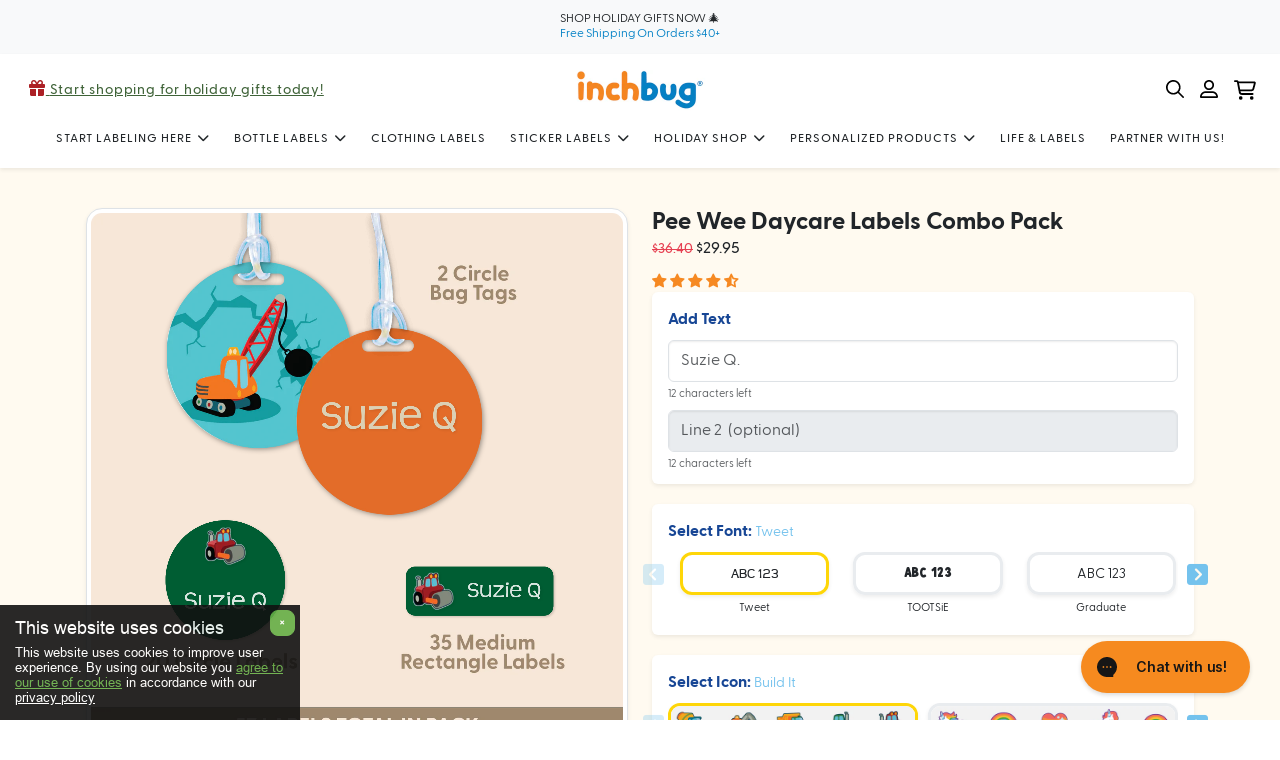

--- FILE ---
content_type: text/css
request_url: https://www.inchbug.com/cdn/shop/t/77/assets/vue-customizer.css?v=150006346211574475491753124605
body_size: 206
content:
canvas{width:100%;height:auto;display:block}.input-wrapper{position:relative}.input-wrapper .error-message{color:red;position:absolute;right:0;font-size:10px;bottom:5px}.form-check-label,.form-check-label *,.custom-control-label{cursor:pointer}.form-check-label img,.form-check-label .font-container,.form-check-label .form-check-orbit-icon,.form-check-label .color-container,.form-check-label * img,.form-check-label * .font-container,.form-check-label * .form-check-orbit-icon,.form-check-label * .color-container,.custom-control-label img,.custom-control-label .font-container,.custom-control-label .form-check-orbit-icon,.custom-control-label .color-container{border:3px solid var(--bs-gray-200);border-radius:12px;overflow:hidden;box-shadow:var(--bs-box-shadow-sm)!important}.form-check-label .font-container,.form-check-label * .font-container,.custom-control-label .font-container{padding:.5rem;display:inline-block}.form-check-label .color-container,.form-check-label * .color-container,.custom-control-label .color-container{width:58px;height:58px;display:flex;flex-direction:column;justify-content:stretch;position:relative}.form-check-label .color-container>span,.form-check-label * .color-container>span,.custom-control-label .color-container>span{width:100%;flex-grow:1}.form-check-label .color-container .fa-check,.form-check-label * .color-container .fa-check,.custom-control-label .color-container .fa-check{color:#fff;display:none;left:50%;margin:-8px 0 0 -8px;position:absolute;top:50%}.form-check-label .color-container.color-container-80,.form-check-label * .color-container.color-container-80,.custom-control-label .color-container.color-container-80{width:80px;height:80px}.form-check-label.active img,.form-check-label.active .color-container,.form-check-label.active .font-container,.form-check-label *.active img,.form-check-label *.active .color-container,.form-check-label *.active .font-container,.custom-control-label.active img,.custom-control-label.active .color-container,.custom-control-label.active .font-container{border-color:#fed608}.fa-star-sharp.featured-color-i{z-index:999;top:0;left:-8px;color:#f9d74a!important;transform:rotate(-30deg);text-shadow:rgb(136,136,136) 0px 1px 0px}.confirm-check{padding:0;align-items:center;display:flex;justify-content:center;margin:2rem auto 1rem;font-size:11px;font-weight:500;line-height:22px;color:#e83e8c;text-transform:uppercase;cursor:pointer}.confirm-check.checked{color:#1ba87e}.confirm-check .custom-control-input{width:1.25rem;height:1.25rem;margin-right:.75rem}.customizer.stickyScrolling{z-index:1020;background:#fffaf0}.btn-group-tiered-pricing .btn-qty{border:3px solid var(--bs-light)}.btn-group-tiered-pricing .btn-qty .fa-circle-check{color:#eaecef;top:-19px;left:4px;font-size:17px;line-height:28px;padding-left:5px;border-radius:50%}.btn-group-tiered-pricing .btn-qty:hover{border-color:var(--bs-secondary-yellow)}.btn-group-tiered-pricing .btn-qty.active .fa-circle-check{color:var(--bs-success)}#engravement-badge{opacity:0;position:absolute;top:64%;left:6%;width:24.1%;height:21.1%;background-image:url(/cdn/shop/files/Badge_Same_Color_Personalization.png?v=1706213107);background-size:cover}#engravement-badge.set-text-ffffff{background-image:url(/cdn/shop/files/Badge_White_Personalization.png?v=1706683914)}.vue-product-gallery{padding:1rem 3rem 0 0;margin-right:.5rem}.tns-controls button{border:0;background:none;padding:0;position:absolute}.tns-controls button:hover{opacity:.8}.tns-controls button:disabled{opacity:.3}.tns-controls [data-controls=prev]{left:-25px;top:10px}.tns-controls [data-controls=next]{right:-30px;top:10px}@media (max-width: 767.98px){.minipreview{position:fixed!important;bottom:10px;left:15%;width:70%}}.vue-photo-controls .btn{width:50px;height:50px}.price-container{font-size:1rem}
/*# sourceMappingURL=/cdn/shop/t/77/assets/vue-customizer.css.map?v=150006346211574475491753124605 */


--- FILE ---
content_type: text/css
request_url: https://www.inchbug.com/cdn/shop/t/77/assets/product.css?v=117534628537503692061736166355
body_size: -189
content:
#product-gallery .carousel-control-icon{background-color:#00000040;border-radius:50%;background-size:70%;width:2.5rem;height:2.5rem}#product-content .product-price{display:flex;align-items:center;flex-wrap:wrap}.product-price-compare+.product-price-final{color:var(--bs-success)}#product-content .product-price .price-badge-sale{background-color:var(--bs-success);font-size:.75rem;margin-left:.75rem}#product-content .product-price .price-badge-sold-out{background-color:var(--bs-secondary);font-size:.75rem;margin-left:.75rem}#inventory-bar{transition:all .2s ease-out}#inventory-bar .progress{height:.5rem}#product-accordion .accordion-button{background-color:var(--bs-light);box-shadow:none}#product-accordion .accordion-button:focus-visible{box-shadow:0 0 0 .125rem rgba(var(--bs-dark-rgb),.5)}.product-list{transition:all .2s ease-out}.product-item .img-badge-sale,.product-item .img-badge-sold-out{position:absolute;top:.75rem;right:.75rem;z-index:1}.product-item a{text-decoration:none}.product-item-price-compare+.product-item-price-final{color:var(--bs-success)}.product-item-img{transition:all .2s ease-out}a:hover .product-item-img{opacity:.75}.product-item .img-thumbnail{transition:all .2s ease-out}.product-item a:hover .img-thumbnail{border-color:#00000040}@media (max-width: 575px){.collection .product-item-price{font-size:.875rem}}
/*# sourceMappingURL=/cdn/shop/t/77/assets/product.css.map?v=117534628537503692061736166355 */


--- FILE ---
content_type: text/css
request_url: https://www.inchbug.com/cdn/shop/t/77/assets/cart.css?v=131129327049925009091744701974
body_size: -116
content:
.cart-icon{position:relative}.cart-icon .badge{position:absolute;top:2px;right:0;width:18px;height:18px;border-radius:50%;display:flex;align-items:center;justify-content:center}#offcanvas-cart.offcanvas.show{z-index:2147483637}#offcanvas-cart .offcanvas-body{transition:all .2s ease-out}#offcanvas-cart.loading .offcanvas-body{opacity:.25}#offcanvas-cart .product-item-price{flex-shrink:0;line-height:1.2}#offcanvas-cart [name="updates[]"]{max-width:60px}#offcanvas-cart .btn[data-remove-line-item]{display:flex;color:var(--bs-dark);opacity:.75}#offcanvas-cart .btn[data-remove-line-item]:hover,#offcanvas-cart .btn[data-remove-line-item]:focus{opacity:1}#offcanvas-cart #cart-note{margin-bottom:1.5rem}#offcanvas-cart .payment-icons svg{width:auto;max-height:20px}#offcanvas-cart-empty{display:flex;justify-content:center;flex-direction:column;align-items:center;height:100%}#offcanvas-cart .shopify-cleanslate .fQRHLPulpQPIVgLI2F6g,#offcanvas-cart .shopify-cleanslate .xGd3h1QpIzYq8GCXdELr{-webkit-flex-direction:row!important;-ms-flex-direction:row!important;flex-direction:row!important}.xGd3h1QpIzYq8GCXdELr>li{max-width:130px;margin:0 10px}.xGd3h1QpIzYq8GCXdELr>li:has(>[data-testid=ShopifyPay-button]),.xGd3h1QpIzYq8GCXdELr>li:has(>form){max-width:100px}.xGd3h1QpIzYq8GCXdELr>li:has(>[data-testid=GooglePay-button]){display:none!important}@media screen and (max-width: 750px){#dynamic-checkout-cart{min-height:auto}.wallet-cart-grid{display:block}.wallet-cart-grid .wallet-cart-button,.wallet-cart-grid .wallet-cart-button-container{max-width:110px;float:left;margin:5px 4px}}
/*# sourceMappingURL=/cdn/shop/t/77/assets/cart.css.map?v=131129327049925009091744701974 */


--- FILE ---
content_type: text/css
request_url: https://www.inchbug.com/cdn/shop/t/77/assets/custom.css?v=52924619142584968641744711737
body_size: -368
content:
#image-with-text-template--17401848692912__bcc4442b-9440-4589-9f26-b0c513404d8c .row .col-lg-6:first-of-type .content-inner:after{content:"Casey";display:block;margin-top:10px;font-size:1.25rem;font-weight:700;color:#000;text-align:center}.cookieBox{display:block;bottom:0;left:0;background-color:#111;z-index:999999;opacity:.9;position:fixed;padding:15px;width:300px;font-size:13px;font-weight:400;text-align:left;color:#fff;font-family:Arial,sans-serif;line-height:15px;letter-spacing:normal}.cookieBox .big{font-size:18px;margin-bottom:10px}.cookieBox p{margin-bottom:0}.cookieBox a{color:#fff;text-decoration:underline}.cookieBox a:hover{text-decoration:none}.cookieBox .btn{right:5px;position:absolute;top:5px;font-size:16px;padding:0 8px;text-decoration:none!important}
/*# sourceMappingURL=/cdn/shop/t/77/assets/custom.css.map?v=52924619142584968641744711737 */


--- FILE ---
content_type: text/css
request_url: https://www.inchbug.com/cdn/shop/t/77/assets/collection.css?v=10847590705848268981745227223
body_size: -108
content:
.collection-header .description{max-width:720px}.text-center .collection-header .description{margin-left:auto;margin-right:auto}.collection-header-img{position:relative;background-color:var(--bs-dark);color:#fff}.collection-header-img .container{position:relative}.collection-header-img img{position:absolute;top:0;left:0;width:100%;height:100%;object-fit:cover}.collection-header-img-blur{width:100%;height:100%;position:absolute;top:0;left:0}@media (max-width: 575px){#collection-utilities .btn-filters{justify-content:center;width:100%;margin-bottom:.75rem}}@media (min-width: 576px){#collection-utilities-inner{display:flex;justify-content:space-between}#collection-utilities #sort-by-wrapper{max-width:300px}}.collection-item a{text-decoration:none}.product-item-price-compare+.product-item-price-final{color:var(--bs-success)}.collection-item-img{transition:all .2s ease-out}a:hover .collection-item-img{opacity:.75}.collection-item .img-thumbnail{transition:all .2s ease-out}.collection-item a:hover .img-thumbnail{border-color:#00000040}.item-badge{opacity:1!important;top:-5px;left:-5px;z-index:1;text-wrap:auto;width:60px;height:60px;font-size:.65rem;line-height:1.2;transform:rotate(-25deg)}#offcanvas-filters{width:300px}#offcanvas-filters .nav-link{color:var(--bs-dark);border-bottom:1px solid var(--bs-border-color);padding:.75rem 2rem .75rem 0;font-weight:500;position:relative}#offcanvas-filters .nav-link[aria-expanded]:after{content:"";position:absolute;right:.125rem;top:50%;transform:translateY(-50%);width:18px;height:18px;background-image:url("data:image/svg+xml,%3csvg xmlns='http://www.w3.org/2000/svg' viewBox='0 0 16 16' fill='var%28--bs-body-color%29'%3e%3cpath fill-rule='evenodd' d='M1.646 4.646a.5.5 0 0 1 .708 0L8 10.293l5.646-5.647a.5.5 0 0 1 .708.708l-6 6a.5.5 0 0 1-.708 0l-6-6a.5.5 0 0 1 0-.708z'/%3e%3c/svg%3e");background-size:cover;transition:all .2s ease-out}#offcanvas-filters .nav-link[aria-expanded=true]:after{transform:translateY(-50%) rotate(-180deg)}#offcanvas-filters .form-check,#offcanvas-filters .form-check-label{display:flex;align-items:center}
/*# sourceMappingURL=/cdn/shop/t/77/assets/collection.css.map?v=10847590705848268981745227223 */


--- FILE ---
content_type: text/javascript
request_url: https://www.inchbug.com/cdn/shop/t/77/assets/vue-canvas.js?v=83494848998899190691762195145
body_size: 8466
content:
const CANVAS_WIDTH=2e3,CANVAS_HEIGHT=2e3,UpsellCanvas={};let DEBUG_MODE=!1;window.location.hostname==="127.0.0.1"&&(DEBUG_MODE=!0),String.prototype.hashCode=function(){var hash=0,i,chr;if(this.length===0)return hash;for(i=0;i<this.length;i++)chr=this.charCodeAt(i),hash=(hash<<5)-hash+chr,hash|=0;return hash};const canvasLog=function(message,trace=!1){DEBUG_MODE&&(console.log("%c "+message,"background: purple; color: white"),trace&&console.trace())};CanvasRenderingContext2D.prototype.drawRoundedRect=function(x,y,width,height,radius,color){width<2*radius&&(radius=width/2),height<2*radius&&(radius=height/2),this.fillStyle=color,this.beginPath(),this.moveTo(x+radius,y),this.arcTo(x+width,y,x+width,y+height,radius),this.arcTo(x+width,y+height,x,y+height,radius),this.arcTo(x,y+height,x,y,radius),this.arcTo(x,y,x+width,y,radius),this.closePath(),this.fill()};class BaseArea{fontFamily;type;size;duoAngle=30;duoStart=50;duoSplit=17;duoSplitWidth=2;duoSplitColor="#ffffff";constructor(x,y,width,height,radius,maxTextWidth,maxTextHeight,type=null){this.x=x,this.y=y,this.width=width,this.height=height,this.radius=radius,this.maxTextWidth=maxTextWidth,this.maxTextHeight=maxTextHeight,this.maxTextHeightHalf=this.maxTextHeight/2,(this.type!="bagtag"||this.type=="photo"&&this.size.includes("BagTag"))&&(this.textX=x+(this.width-this.maxTextWidth)/2,this.textY=y+(this.height-this.maxTextHeight)/2),this.iconWidth=184,this.iconHeight=164,this.iconX=this.x+this.width/2-this.iconWidth/2,this.iconY=this.y+(this.height-this.iconHeight)/2,this.hasIcon=!1,this.iconPosition="left",this.type=type}drawBGColor(ctx){if(this.backgroundColor){if(this.backgroundColorAlt){let angle=+this.duoAngle/180*Math.PI,halfWidth=this.width/2,halfHeight=this.height/2,length=Math.sqrt(halfWidth*halfWidth+halfHeight*halfHeight),centerX=this.x+halfWidth,centerY=this.y+halfHeight,deltaX=length*Math.cos(angle),deltaY=length*Math.sin(angle),gradient=ctx.createLinearGradient(centerX-deltaX,centerY-deltaY,centerX+deltaX,centerY+deltaY),splitAt=this.duoSplit/100,splitUntil=(this.duoSplit+this.duoSplitWidth)/100;gradient.addColorStop(0,this.backgroundColor),gradient.addColorStop(splitAt,this.backgroundColor),gradient.addColorStop(splitAt,this.duoSplitColor),gradient.addColorStop(splitUntil,this.duoSplitColor),gradient.addColorStop(splitUntil,this.backgroundColorAlt),gradient.addColorStop(1,this.backgroundColorAlt),ctx.fillStyle=gradient}else ctx.fillStyle=this.backgroundColor||"#ffffff";ctx.shadowColor="rgba(0,0,0,.1)",ctx.shadowBlur=10,ctx.shadowOffsetX=4,ctx.shadowOffsetY=4,ctx.drawRoundedRect(this.x,this.y,this.width,this.height,this.radius),ctx.fill()}}drawText(ctx,texts,label,rotate=0){let maxHeight,fontSize=9999,fsTemp,maxTextWidth=this.maxTextWidth,maxTextHeight=this.maxTextHeight,textX=this.textX+maxTextWidth/2,textY,adjustTextX=0,adjustTextY=0,lines=[];if(this.hasIcon)switch(this.iconPosition){case"left":maxTextWidth=this.maxTextWidth-this.iconWidth,adjustTextX=this.iconWidth/2,this.iconX=this.x+(this.height-this.iconHeight)/2;break;case"top":adjustTextY=this.iconHeight/2,this.iconY=this.y+15;break}for(let i=1;i<=4;i++){if(texts["Line_"+i])lines.push(texts["Line_"+i]);else if(i===1)lines.push(label.defaults.Line_1);else continue;maxHeight=this.maxTextHeight/lines.length;let tempText=texts["Line_"+i];if(tempText||(tempText=label.defaults.Line_1),fsTemp=this.calculateOptimalFontSize(ctx,tempText,maxTextWidth,maxHeight),fsTemp<fontSize&&(fontSize=fsTemp),this.size=="mini")break}if(ctx.font=`${fontSize}px ${this.fontFamily}`,["shoepals","shoepals_icon"].indexOf(this.type)>=0&&this.rotate){const centerX=this.textX+this.width/2,centerY=this.textY+this.height/2}for(let i=0;i<lines.length;i++)this.mirrored?(textY=this.textMY+maxHeight/2-fontSize*.2+fontSize*.1+maxHeight*i,textX=this.textMX+maxTextWidth/2):(["shoepals","shoepals_icon"].indexOf(this.type)>=0?textX=this.textX:this.size=="circleBagTags"?textX=this.x+maxTextWidth/2+(this.width-maxTextWidth)/2+maxTextWidth*.45:this.size=="rectangleBagTags"?textX=this.x+maxTextWidth/2+(this.width-maxTextWidth)/2+35:textX=this.x+maxTextWidth/2+(this.width-maxTextWidth)/2,this.iconPosition=="left"&&this.hasIcon&&(textX+=adjustTextX),textY=this.textY+this.maxTextHeight/lines.length/2+this.maxTextHeight/lines.length*i,this.hasIcon&&this.iconPosition=="top"&&(textY+=adjustTextY)),ctx.textAlign="center",ctx.textBaseline=this.baseline,ctx.fillStyle=this.textColor+"D8",ctx.fillText(lines[i],textX,textY),DEBUG_MODE&&(ctx.strokeStyle="red",ctx.lineWidth=3,ctx.strokeRect(textX-maxTextWidth/2,textY-this.maxTextHeight/2,maxTextWidth,this.maxTextHeight));if(texts.Line_Back&&label.has_back){let fs=this.calculateOptimalFontSize(ctx,texts.Line_Back,maxTextWidth,this.maxTextHeightBack);ctx.font=`${fs}px ${this.fontFamily}`,ctx.textAlign="center",ctx.textBaseline=this.baseline,ctx.fillStyle=this.textColorBack+"D8",ctx.fillText(texts.Line_Back,textX,this.textBackY),DEBUG_MODE&&(ctx.strokeStyle="red",ctx.lineWidth=3,ctx.strokeRect(textX-maxTextWidth/2,this.textBackY-this.maxTextHeightBack/2,maxTextWidth,this.maxTextHeightBack))}}drawLetter(ctx,letter,label){label.type=="orbit"&&this.addBlur(ctx),letter==""&&label.type=="monogram"&&(letter=label.defaults.Letter);let textX=this.x+(this.height-this.iconHeight)/2+this.iconWidth/2,textY=this.y+this.height/2;if(this.iconPosition=="top"&&(textY=this.y+(this.width-this.maxTextWidth)),label.type=="orbit"){let fontSize=this.iconHeight/1.3;if(ctx.font=`${fontSize}px OL-ICONS`,ctx.textBaseline="middle",letter==="x")return;textX-=30,textY-=10}else{let fontSize=this.iconHeight;ctx.font=`${fontSize}px ${this.fontFamilyMono}`,ctx.textBaseline=this.monogram_baseline}ctx.textAlign="center",ctx.fillStyle=this.textColor+"D8",ctx.fillText(letter,textX,textY),label.type=="orbit"&&this.removeBlur(ctx),DEBUG_MODE&&(ctx.strokeStyle="red",ctx.lineWidth=3,ctx.strokeRect(textX-this.iconWidth/2,textY-this.iconHeight/2,this.iconWidth,this.iconHeight))}drawTextOrbit(ctx,texts,label){let maxHeight,maxHeightL1,maxHeightL2,fontSize=9999,fs1,fs2,maxTextWidth=this.maxTextWidth,textX,textY,adjustTextX=0,adjustTextY=0,lines=[];if(this.hasIcon)switch(this.iconPosition){case"left":maxTextWidth=this.maxTextWidth-this.iconWidth,adjustTextX=this.iconWidth,this.iconX=this.x+(this.height-this.iconHeight)/2;break;case"top":adjustTextY=this.iconHeight/2,this.iconY=this.y+15;break}for(let i=1;i<=2;i++)if(texts["Line_"+i])lines.push(texts["Line_"+i]);else if(i===1)lines.push(label.defaults.Line_1);else continue;if(this.addBlur(ctx),lines[1])maxHeightL1=this.maxTextHeight*.9,maxHeightL2=this.maxTextHeight*.4,fs1=this.calculateOptimalFontSize(ctx,lines[0],maxTextWidth,maxHeightL1),fs2=this.calculateOptimalFontSize(ctx,lines[1],maxTextWidth,maxHeightL2),fs2>fs1*.65&&(fs2=fs1*.65);else{let adjustment=this.fontFamily==="Arial"?0:22;maxHeightL1=this.maxTextHeight,fs1=this.calculateOptimalFontSize(ctx,lines[0],maxTextWidth,maxHeightL1)}textX=this.textX+maxTextWidth/2+adjustTextX,textY=this.textY+maxHeightL1/2+adjustTextY,ctx.font=`${fs1}px ${this.fontFamily}`,ctx.textAlign="center",ctx.textBaseline="middle",ctx.fillStyle=this.textColor+"D8",ctx.fillText(lines[0],textX,textY),DEBUG_MODE&&(ctx.strokeStyle="blue",ctx.lineWidth=3,ctx.strokeRect(textX-maxTextWidth/2,textY-maxHeightL1/2,maxTextWidth,maxHeightL1)),lines[1]&&(ctx.font=`${fs2}px ${this.fontFamily}`,textY=this.textY+maxHeightL1,ctx.textAlign="center",ctx.textBaseline="middle",ctx.fillStyle=this.textColor+"D8",ctx.fillText(lines[1],textX,textY),DEBUG_MODE&&(ctx.strokeStyle="purple",ctx.lineWidth=3,ctx.strokeRect(textX-maxTextWidth/2,textY-maxHeightL2/2,maxTextWidth,maxHeightL2))),this.removeBlur(ctx)}drawShoePalIcon(ctx){let gap=this.gap,border=this.iconHeight*.02,tempCanvas=document.createElement("canvas"),tempCtx=tempCanvas.getContext("2d");tempCanvas.width=this.shoepals_icon.width+border*2,tempCanvas.height=this.shoepals_icon.height+border*2,tempCtx.fillStyle="transparent",tempCtx.fillRect(0,0,tempCanvas.width,tempCanvas.height),tempCtx.clearRect(0,0,tempCanvas.width,tempCanvas.height);for(var dArr=[-1,-1,0,-1,1,-1,-1,0,1,0,-1,1,0,1,1,1],s2=border,i=0,x=10,y=10;i<dArr.length;i+=2)tempCtx.drawImage(this.shoepals_icon,0,0,this.shoepals_icon.width,this.shoepals_icon.height,x+dArr[i]*s2,y+dArr[i+1]*s2,this.shoepals_icon.width,this.shoepals_icon.height);tempCtx.globalCompositeOperation="source-in",tempCtx.fillStyle=this.backgroundColor||"rgba(255, 255, 255, 0)",tempCtx.fillRect(0,0,tempCanvas.width,tempCanvas.height),tempCtx.globalCompositeOperation="source-over",tempCtx.drawImage(this.shoepals_icon,0,0,this.shoepals_icon.width,this.shoepals_icon.height,border,border,this.shoepals_icon.width,this.shoepals_icon.height),ctx.fillStyle=this.backgroundColor||"rgba(255, 255, 255, 0)",ctx.shadowColor="rgba(0,0,0,.1)",ctx.shadowBlur=6,ctx.shadowOffsetX=4,ctx.shadowOffsetY=4,ctx.drawRoundedRect(this.x,this.y,this.width/2-gap/2,this.height,this.radius),ctx.fill(),ctx.drawRoundedRect(this.x+this.width/2+gap/2,this.y,this.width/2-gap/2,this.height,this.radius),ctx.fill(),ctx.shadowBlur=0,ctx.shadowOffsetX=0,ctx.shadowOffsetY=0,ctx.drawImage(tempCanvas,0,0,this.shoepals_icon.width/2+border,this.shoepals_icon.height+border,this.x+this.width/2-gap/2-this.iconWidth/2-border,this.y-this.iconHeight*.15,this.iconHeight/2+border,this.iconHeight+border),ctx.drawImage(tempCanvas,this.shoepals_icon.width/2+border,0,this.shoepals_icon.width/2+border,this.shoepals_icon.height+border,this.x+this.width/2+gap/2,this.y-this.iconHeight*.15,this.iconHeight/2+border,this.iconHeight+border)}drawPhoto(ctx,photo){let spacer=(this.width-this.iconWidth)/2,radius=this.radius,x=this.x+spacer,y=this.y+spacer,width=this.width-spacer*2,height=this.width-spacer*2;if(ctx.save(),ctx.beginPath(),ctx.moveTo(x+radius,y),ctx.arcTo(x+width,y,x+width,y+height,radius),ctx.arcTo(x+width,y+height,x,y+height,radius),ctx.arcTo(x,y+height,x,y,radius),ctx.arcTo(x,y,x+width,y,radius),ctx.strokeStyle="black",ctx.lineWidth=3,ctx.setLineDash([15]),ctx.stroke(),ctx.closePath(),ctx.clip(),ctx.restore(),photo.upload){let img=new Image;img.src=photo.upload,img.onload=()=>{let imgCrop=img.width;img.height<img.width&&(imgCrop=img.height),imgCrop=imgCrop*(100-photo.z)/100;let sx=photo.x/100*imgCrop,sy=photo.y/100*imgCrop,sw=imgCrop,sh=imgCrop,dx=this.x+spacer,dy=this.y+spacer,dw=this.iconWidth,dh=this.iconWidth;photoCanvas.width=imgCrop,photoCanvas.height=imgCrop,photoCtx.drawImage(img,sx,sy,sw,sh,0,0,imgCrop,imgCrop),ctx.save(),ctx.beginPath(),ctx.moveTo(x+radius,y),ctx.arcTo(x+width,y,x+width,y+height,radius),ctx.arcTo(x+width,y+height,x,y+height,radius),ctx.arcTo(x,y+height,x,y,radius),ctx.arcTo(x,y,x+width,y,radius),ctx.strokeStyle="black",ctx.lineWidth=3,ctx.setLineDash([15]),ctx.stroke(),ctx.closePath(),ctx.clip(),ctx.drawImage(img,sx,sy,sw,sh,dx,dy,dw,dh),ctx.restore()}}}drawPhoto2(ctx,photo){let spacer=(this.height-this.iconHeight)/2,radius=this.radius,x=this.x+spacer,y=this.y+spacer,width=this.iconWidth,height=this.iconHeight;if(ctx.save(),ctx.beginPath(),ctx.moveTo(x+radius,y),ctx.arcTo(x+width,y,x+width,y+height,radius),ctx.arcTo(x+width,y+height,x,y+height,radius),ctx.arcTo(x,y+height,x,y,radius),ctx.arcTo(x,y,x+width,y,radius),ctx.strokeStyle="black",ctx.lineWidth=3,ctx.setLineDash([15]),ctx.stroke(),ctx.closePath(),ctx.clip(),ctx.restore(),photo.upload){let img=new Image;img.src=photo.upload,img.onload=()=>{let imgCrop=img.width;img.height<img.width&&(imgCrop=img.height),imgCrop=imgCrop*(100-photo.z)/100;let sx=photo.x/100*imgCrop,sy=photo.y/100*imgCrop,sw=imgCrop,sh=imgCrop,dx=this.x+spacer,dy=this.y+spacer,dw=this.iconWidth,dh=this.iconWidth;photoCanvas.width=imgCrop,photoCanvas.height=imgCrop,photoCtx.drawImage(img,sx,sy,sw,sh,0,0,imgCrop,imgCrop),ctx.save(),ctx.beginPath(),ctx.moveTo(x+radius,y),ctx.arcTo(x+width,y,x+width,y+height,radius),ctx.arcTo(x+width,y+height,x,y+height,radius),ctx.arcTo(x,y+height,x,y,radius),ctx.arcTo(x,y,x+width,y,radius),ctx.strokeStyle="black",ctx.lineWidth=3,ctx.setLineDash([15]),ctx.stroke(),ctx.closePath(),ctx.clip(),ctx.drawImage(img,sx,sy,sw,sh,dx,dy,dw,dh),ctx.restore()}}}drawPhoto3(ctx,photo){let spacer=0,radius=this.radius,x=this.iconX,y=this.iconY,width=this.iconWidth,height=this.iconHeight;if(ctx.save(),ctx.beginPath(),ctx.moveTo(x+radius,y),ctx.arcTo(x+width,y,x+width,y+height,radius),ctx.arcTo(x+width,y+height,x,y+height,radius),ctx.arcTo(x,y+height,x,y,radius),ctx.arcTo(x,y,x+width,y,radius),ctx.strokeStyle="black",ctx.lineWidth=3,ctx.setLineDash([15]),ctx.stroke(),ctx.closePath(),ctx.clip(),ctx.restore(),photo.upload){let img=new Image;img.src=photo.upload,img.onload=()=>{let imgCrop=img.width;img.height<img.width&&(imgCrop=img.height),imgCrop=imgCrop*(100-photo.z)/100;let sx=photo.x/100*imgCrop,sy=photo.y/100*imgCrop,sw=imgCrop,sh=imgCrop,dx=this.x+spacer,dy=this.y+spacer,dw=this.iconWidth*2,dh=this.iconHeight*2;photoCanvas.width=imgCrop,photoCanvas.height=imgCrop,photoCtx.drawImage(img,sx,sy,sw,sh,0,0,imgCrop,imgCrop),ctx.save(),ctx.beginPath(),ctx.moveTo(x+radius,y),ctx.arcTo(x+width,y,x+width,y+height,radius),ctx.arcTo(x+width,y+height,x,y+height,radius),ctx.arcTo(x,y+height,x,y,radius),ctx.arcTo(x,y,x+width,y,radius),ctx.strokeStyle="black",ctx.lineWidth=3,ctx.setLineDash([15]),ctx.stroke(),ctx.closePath(),ctx.clip(),ctx.drawImage(img,sx,sy,sw,sh,dx,dy,dw,dh),ctx.restore()}}}addBlur(ctx){ctx.shadowBlur=7,this.textColor==="#ffffff"?ctx.shadowColor="rgba(0, 0, 0, .8)":ctx.shadowColor="rgba(255, 255, 255, .3)",ctx.shadowOffsetX=3,ctx.shadowOffsetY=1}removeBlur(ctx){ctx.shadowBlur=0,ctx.shadowColor="rgba(0, 0, 0, 0)"}calculateOptimalFontSize(ctx,text,maxWidth,maxHeight){let fontSize=1,width,height;do fontSize+=1,ctx.font=`${fontSize}px ${this.fontFamily}`,width=ctx.measureText(text).width,height=fontSize*1.45;while(width<maxWidth&&height<maxHeight);return fontSize-1}}class TagPalsArea extends BaseArea{constructor(x,y,zoom=1,type){let width=460,height=405,maxTextWidth=395,maxTextHeight=180;width=zoom*width,height=zoom*height,maxTextWidth=zoom*maxTextWidth,maxTextHeight=zoom*maxTextHeight,super(x,y,width,height,70,maxTextWidth,maxTextHeight,type),this.iconPosition="top",this.size="tagPals",this.duoAngle=105,this.duoSplit=38,this.duoSplitWidth=6,this.duoSplitColor="#ffffff"}}class PhotoLabelArea extends BaseArea{constructor(x,y,zoom=1,type){let width=448,height=564,maxTextWidth=380,maxTextHeight=120;width=zoom*width,height=zoom*height,maxTextWidth=zoom*maxTextWidth,maxTextHeight=zoom*maxTextHeight;let spacer=Math.round(width*.1);super(x,y,width,height,50,maxTextWidth,maxTextHeight,type),this.hasIcon=!0,this.iconPosition="top",this.iconWidth=width-spacer*2,this.iconHeight=width-spacer*2,this.size="photo"}}class CircleLabelArea extends BaseArea{constructor(x,y,zoom=1,type){let width=450,height=450,maxTextWidth=315,maxTextHeight=180;width=zoom*width,height=zoom*height,maxTextWidth=zoom*maxTextWidth,maxTextHeight=zoom*maxTextHeight,super(x,y,width,height,500,maxTextWidth,maxTextHeight,type),this.iconPosition="top",this.size="circle",this.duoAngle=105,this.duoSplit=35,this.duoSplitWidth=6,this.duoSplitColor="#ffffff"}}class HexagonLabelArea extends BaseArea{constructor(x,y,zoom=1,type){let width=448,height=388,maxTextWidth=360,maxTextHeight=180;width=zoom*width,height=zoom*height,maxTextWidth=zoom*maxTextWidth,maxTextHeight=zoom*maxTextHeight,super(x,y,width,height,0,maxTextWidth,maxTextHeight,type),this.iconPosition="top",this.size="hexagon"}}class RectangleLabelArea extends BaseArea{constructor(x,y,type){super(x,y,840,210,35,760,140,type),this.size="large",this.duoAngle=-20,this.duoSplit=19,this.duoSplitWidth=3,this.duoSplitColor="#ffffff"}}class HolidayGiftTagsLabelArea extends BaseArea{constructor(x,y,type){super(x,y,500,816,35,430,130,type),this.size="holidaygifttags",this.textY+=310}}class AllergyLabelArea extends BaseArea{constructor(x,y,type){super(x,y,840,210,35,640,140,type),this.iconWidth=this.height,this.iconHeight=this.height,this.iconX=this.x+this.width/2-this.iconWidth/2,this.iconY=this.y+(this.height-this.iconHeight)/2,this.size="large"}}class ShoeLabelArea extends BaseArea{constructor(x,y,zoom=1,type){let width=814,height=415,maxTextWidth=310,maxTextHeight=120;width=zoom*width,height=zoom*height,maxTextWidth=zoom*maxTextWidth,maxTextHeight=zoom*maxTextHeight,super(x,y,width,height,15,maxTextWidth,maxTextHeight,type),this.textX=y+this.maxTextWidth/2+(this.height-this.maxTextWidth)/2,this.textY=2e3-x-this.maxTextHeight-this.maxTextWidth/5,this.textMX=2e3-y-this.height+this.maxTextHeight/2,this.textMY=x+this.width-this.maxTextWidth/2,this.size="shoepals"}}class ShoeLabelArea2 extends BaseArea{constructor(x,y,width=1350,height=415,gap=550,zoom=1,type){let maxTextWidth=310,maxTextHeight=140,iconWidth=495,iconHeight=495;width=zoom*width,height=zoom*height,maxTextWidth=zoom*maxTextWidth,maxTextHeight=zoom*maxTextHeight,super(x,y,width,height,50,maxTextWidth,maxTextHeight,type),this.textX=y+this.maxTextWidth/2+(this.height-this.maxTextWidth)/2,this.textY=2e3-x-this.maxTextHeight-this.maxTextWidth/5,this.textMX=2e3-y-this.height+this.maxTextHeight/2,this.textMY=x+this.width-this.maxTextWidth/2,this.iconWidth=iconWidth*zoom,this.iconHeight=iconHeight*zoom,this.gap=gap,this.size="shoepals_icon"}}class MediumRectangleLabelArea extends BaseArea{constructor(x,y,zoom=1,type){let width=840,height=280,maxTextWidth=725,maxTextHeight=182;width=zoom*width,height=zoom*height,maxTextWidth=zoom*maxTextWidth,maxTextHeight=zoom*maxTextHeight,super(x,y,width,height,35,maxTextWidth,maxTextHeight,type),this.size="medium",this.duoAngle=-12,this.duoSplit=22,this.duoSplitWidth=3,this.duoSplitColor="#ffffff"}}class MiniRectangleLabelArea extends BaseArea{constructor(x,y,type){super(x,y,960,120,15,700,90,type),this.iconPosition="left",this.iconWidth=100,this.iconHeight=89,this.iconY=this.iconY+30,this.size="mini",this.duoAngle=-18,this.duoSplit=12,this.duoSplitWidth=2,this.duoSplitColor="#ffffff"}}class OrbitLabelArea extends BaseArea{constructor(x,y,type){super(x,y,830,310,0,730,180,type),this.iconWidth=150,this.iconHeight=150,this.size="orbit"}}class RectangleBagTagArea extends BaseArea{constructor(x,y,zoom=1,type){let width=1224,height=1723,maxTextWidth=710,maxTextHeight=350;width=zoom*width,height=zoom*height,maxTextWidth=zoom*maxTextWidth,maxTextHeight=zoom*maxTextHeight,super(x,y,width,height,0,maxTextWidth,maxTextHeight,type),this.textY=380,this.textBackY=1700,this.maxTextHeightBack=150,this.size="rectangleBagTags",this.iconPosition=null}}class CircleBagTagArea extends BaseArea{constructor(x,y,zoom=1,type){let width=1719,height=1378,maxTextWidth=780,maxTextHeight=320;width=zoom*width,height=zoom*height,maxTextWidth=zoom*maxTextWidth,maxTextHeight=zoom*maxTextHeight,super(x,y,width,height,10,maxTextWidth,maxTextHeight,type),this.textY=y+height/2,this.size="circleBagTags",this.iconX=425,this.iconY=675,this.iconWidth=450,this.iconHeight=450,this.iconPosition=null}}const labelAreas={tagPals:[new TagPalsArea(112,40),new TagPalsArea(112,545),new TagPalsArea(112,1049),new TagPalsArea(112,1554),new TagPalsArea(1152,751)],circle:[new CircleLabelArea(520,1102),new CircleLabelArea(1294,28),new CircleLabelArea(1294,523),new CircleLabelArea(1294,1031),new CircleLabelArea(1294,1526)],hexagon:[new HexagonLabelArea(360,1031),new HexagonLabelArea(1350,200),new HexagonLabelArea(960,523),new HexagonLabelArea(1350,1031),new HexagonLabelArea(960,1326)],large:[new RectangleLabelArea(590,380),new RectangleLabelArea(140,1225),new RectangleLabelArea(1037,1225),new RectangleLabelArea(140,1555),new RectangleLabelArea(1037,1555)],holidaygifttags:[new HolidayGiftTagsLabelArea(220,255),new HolidayGiftTagsLabelArea(1020,255),new HolidayGiftTagsLabelArea(620,1120),new HolidayGiftTagsLabelArea(1420,1120)],allergy:[new AllergyLabelArea(590,380),new AllergyLabelArea(140,1225),new AllergyLabelArea(1037,1225),new AllergyLabelArea(140,1555),new AllergyLabelArea(1037,1555)],medium:[new MediumRectangleLabelArea(104,121),new MediumRectangleLabelArea(1081,121),new MediumRectangleLabelArea(104,588),new MediumRectangleLabelArea(1076,588),new MediumRectangleLabelArea(175,1175)],mini:[new MiniRectangleLabelArea(377,165),new MiniRectangleLabelArea(1025,528),new MiniRectangleLabelArea(266,895),new MiniRectangleLabelArea(1e3,1285),new MiniRectangleLabelArea(50,1681)],orbit:[new OrbitLabelArea(594,1246),new OrbitLabelArea(597,896)],rectangleBagTags:[new RectangleBagTagArea(382,139)],circleBagTags:[new CircleBagTagArea(160,406)],shoepals:[new ShoeLabelArea(139,142),new ShoeLabelArea(1101,138),new ShoeLabelArea(139,681),new ShoeLabelArea(1101,681),new ShoeLabelArea(139,1214)],shoepals_icon:[new ShoeLabelArea2(400,1050,1650,428,600,.75)],M_C_CBT:[new CircleBagTagArea(285,183,.69,"bagtag"),new CircleLabelArea(280,1155,1,"solid"),new MediumRectangleLabelArea(1184,1329,.66,"solid")],M_C_TP_CBT:[new CircleBagTagArea(117,114,.69,"bagtag"),new CircleLabelArea(1408,184,1,"solid"),new MediumRectangleLabelArea(313,1334,.66,"solid"),new TagPalsArea(1418,1213,.85,"solid")],M_C_L_TP_CBT:[new CircleBagTagArea(763,97,.7,"bagtag"),new TagPalsArea(189,129,.9,"solid"),new CircleLabelArea(169,758,1,"solid"),new MediumRectangleLabelArea(135,1436,.7,"solid"),new RectangleLabelArea(980,1300,1,"solid")],M_C_TP_CBT_SP:[new CircleBagTagArea(62,118,.69,"bagtag"),new CircleLabelArea(1408,47,.92,"solid"),new MediumRectangleLabelArea(1328,738,.66,"solid"),new TagPalsArea(1444,1266,.75,"solid"),new ShoeLabelArea(150,1360,.75,"shoepals")],M_C_CBT_icon:[new CircleBagTagArea(285,183,.69,"bagtag"),new CircleLabelArea(280,1155,1,"icon"),new MediumRectangleLabelArea(1184,1329,.66,"icon")],M_C_TP_CBT_icon:[new CircleBagTagArea(117,114,.69,"bagtag"),new CircleLabelArea(1408,184,1,"icon"),new MediumRectangleLabelArea(313,1334,.66,"icon"),new TagPalsArea(1418,1213,.85,"icon")],M_C_CBT_graphics:[new CircleBagTagArea(285,183,.69,"bagtag"),new CircleLabelArea(280,1155,1,"graphics"),new MediumRectangleLabelArea(1184,1329,.66,"graphics")],M_C_TP_CBT_graphics:[new CircleBagTagArea(117,114,.69,"bagtag"),new CircleLabelArea(1408,184,1,"graphics"),new MediumRectangleLabelArea(313,1334,.66,"graphics"),new TagPalsArea(1418,1213,.85,"graphics")],M_C_TP_CBT_SP_icon:[new CircleBagTagArea(62,118,.69,"bagtag"),new CircleLabelArea(1408,47,.92,"icon"),new MediumRectangleLabelArea(1328,738,.66,"icon"),new TagPalsArea(1444,1266,.75,"icon"),new ShoeLabelArea2(60,1360,900,428,40,.75,"shoepals_icon")],M_C_TP_CBT_SP_graphics:[new CircleBagTagArea(62,118,.69,"bagtag"),new CircleLabelArea(1408,47,.92,"graphics"),new MediumRectangleLabelArea(1328,738,.66,"graphics"),new TagPalsArea(1444,1266,.75,"graphics"),new ShoeLabelArea2(60,1360,900,428,40,.75,"shoepals_icon")],photo:[new PhotoLabelArea(112,40),new PhotoLabelArea(112,670),new PhotoLabelArea(112,1300),new PhotoLabelArea(1152,954),new PhotoLabelArea(1152,251)]};function hexToRgb(hex){hex=hex.replace("#","");const bigint=parseInt(hex,16),r=bigint>>16&255,g=bigint>>8&255,b=bigint&255;return{r,g,b}}window.addEventListener("scroll",function(){const customizer=document.querySelector(".customizer"),divBeforeNav=document.querySelector("#announcement-bar-announcement-bar"),stickyCanvas=document.querySelector(".sticky-canvas"),customizerApp2=document.querySelector(".title"),canvasWrapper=document.querySelector("#inchbugCanvasWrapper"),placeholder=document.querySelector(".inchbugCanvasPlaceholder");if(!divBeforeNav||!stickyCanvas||!customizer)return;const initialHeight=canvasWrapper?canvasWrapper.offsetHeight:0;divBeforeNav.getBoundingClientRect().top>=0?(stickyCanvas.classList.remove("position-sticky","sticky-top"),customizer.classList.remove("stickyScrolling")):(stickyCanvas.classList.add("position-sticky","sticky-top"),customizer.classList.add("stickyScrolling")),customizerApp2&&canvasWrapper&&placeholder&&(customizerApp2.getBoundingClientRect().top>=0?(canvasWrapper.classList.remove("minipreview"),placeholder.style.height="0"):(canvasWrapper.classList.add("minipreview"),placeholder.style.height=`${initialHeight}px`))}),document.addEventListener("DOMContentLoaded",function(){var sliderContainers=document.querySelectorAll(".customizer-option-slider");sliderContainers.length>0&&sliderContainers.forEach(function(sliderContainer){var slider=tns({container:sliderContainer,items:2,nav:!1,slideBy:"page",controls:!0,controlsPosition:"top",controlsText:['<i class="fa-solid fa-square-chevron-left text-info fs-3"></i>','<i class="fa-solid fa-square-chevron-right text-info fs-3"></i>'],edgePadding:0,gutter:10,center:!1,mouseDrag:!0,loop:!1,onInit:function(){sliderContainer.querySelectorAll(".tns-controls button").forEach(button=>{button.type="button"})}})});var olIconsSliderContainers=document.querySelectorAll(".customizer-ol-icons-slider");olIconsSliderContainers.length>0&&olIconsSliderContainers.forEach(function(olIconsSliderContainer){var olIconsSlider=tns({container:olIconsSliderContainer,items:4,responsive:{1e3:{items:6}},nav:!1,slideBy:"page",controls:!0,controlsPosition:"top",controlsText:['<i class="fa-solid fa-square-chevron-left text-info fs-3"></i>','<i class="fa-solid fa-square-chevron-right text-info fs-3"></i>'],edgePadding:0,gutter:0,center:!1,mouseDrag:!0,loop:!1,onInit:function(){olIconsSliderContainer.querySelectorAll(".tns-controls button").forEach(button=>{button.type="button"})}})});var smallIconsSliderContainers=document.querySelectorAll(".customizer-smallicons-slider");smallIconsSliderContainers.length>0&&smallIconsSliderContainers.forEach(function(smallIconsSliderContainer){var smallIconsSlider=tns({container:smallIconsSliderContainer,items:3,responsive:{700:{items:5}},nav:!1,slideBy:"page",controls:!0,controlsPosition:"top",controlsText:['<i class="fa-solid fa-square-chevron-left text-info fs-3"></i>','<i class="fa-solid fa-square-chevron-right text-info fs-3"></i>'],edgePadding:0,gutter:10,center:!1,mouseDrag:!0,loop:!1,onInit:function(){smallIconsSliderContainer.querySelectorAll(".tns-controls button").forEach(button=>{button.type="button"})}})});var fontSliderContainers=document.querySelectorAll(".customizer-font-slider");fontSliderContainers.length>0&&fontSliderContainers.forEach(function(fontSliderContainer){var fontSlider=tns({container:fontSliderContainer,items:3,nav:!1,slideBy:"page",controls:!0,controlsPosition:"top",controlsText:['<i class="fa-solid fa-square-chevron-left text-info fs-3"></i>','<i class="fa-solid fa-square-chevron-right text-info fs-3"></i>'],edgePadding:0,gutter:10,center:!1,mouseDrag:!0,loop:!1,onInit:function(){fontSliderContainer.querySelectorAll(".tns-controls button").forEach(button=>{button.type="button"})}})});var colorSliderContainers=document.querySelectorAll(".customizer-color-slider");colorSliderContainers.length>0&&colorSliderContainers.forEach(function(colorSliderContainer){var colorSlider=tns({container:colorSliderContainer,items:4,responsive:{700:{items:6}},nav:!1,slideBy:"page",controls:!0,controlsPosition:"top",controlsText:['<i class="fa-solid fa-square-chevron-left text-info fs-3"></i>','<i class="fa-solid fa-square-chevron-right text-info fs-3"></i>'],edgePadding:0,gutter:10,center:!1,mouseDrag:!0,loop:!1,onInit:function(){colorSliderContainer.querySelectorAll(".tns-controls button").forEach(function(button){button.type="button"})}})})}),setTimeout(function(){document.querySelectorAll(".tns-controls button").forEach(function(button){(!button.type||button.type==="submit")&&(button.type="button")})},100),document.addEventListener("click",function(e){if(e.target.closest(".tns-controls button")){const button=e.target.closest(".tns-controls button");(!button.type||button.type==="submit")&&(button.type="button")}}),setInterval(function(){document.querySelectorAll(".tns-controls button").forEach(function(button){(!button.type||button.type==="submit")&&(button.type="button")})},1e3),window.updateCanvas=function(ctx,data){ctx.clearRect(0,0,2e3,2e3),data.label.type=="orbit"&&data.selection.set.graphics.length>1?ctx.drawImage(data.label.backgroundImage2,0,0,2e3,2e3):ctx.drawImage(data.label.backgroundImage,0,0,2e3,2e3);let $data=data,colors=[];data.selection.color&&(colors=data.selection.color.values);let color_alts=[];data.selection.color_alt&&(color_alts=data.selection.color_alt.values);let areas=labelAreas[data.label.size].map(area=>{const newArea=Object.create(Object.getPrototypeOf(area));return Object.assign(newArea,area)}),labelTypeIndex=0,currentLabelType=null,i=0;areas.forEach((area,j)=>{if(!(data.label.type=="orbit"&&data.selection.set.graphics.length<j+1)){if(area.size!=currentLabelType&&(labelTypeIndex=0,currentLabelType=area.size),data.label.type!="combo"&&(area.type=data.label.type),i=labelTypeIndex,area.index=i,area.type=="icon"&&(area.backgroundColor="#ffffff"),["icon","monogram","orbit"].indexOf(area.type)>=0&&(area.hasIcon=!(area.type=="orbit"&&data.texts.Letter=="x")),area.type=="photo"&&area.size!="photo"&&(area.hasIcon=!0),data.selection.set){let set=data.selection.set,image=null;if(set.graphics.length>0&&!area.isTextColorLocked&&(area.textColor=set.graphics[i%set.graphics.length].fontColor),area.type=="bagtag"||area.type=="photo"&&area.size!="circleBagTag"?(image=set.bagTags[area.size].image,area.textColor=set.bagTags[area.size].color,area.textColorBack=set.bagTags[area.size].color_back,area.originalTextColor=area.textColor,area.isTextColorLocked=!0,set.bagTags[area.size].has_back?data.label.has_back=!0:data.label.has_back=!1):image=window.getGraphicImage(set.graphics[i%set.graphics.length].images,area),["icon","graphics","photo","bagtag","shoepals","shoepals_icon","orbit"].indexOf(area.type)>=0&&image){let imgName=set.name+area.size+i%set.graphics.length;typeof loadedImages[imgName]>"u"&&(loadedImages[imgName]={}),typeof loadedImages[imgName].img>"u"&&(loadedImages[imgName].img=new Image,loadedImages[imgName].img.src=image.src,loadedImages[imgName].img.setAttribute("crossorigin","anonymous"),loadedImages[imgName].img.onload=function(){window.updateCanvas(ctx,data)}),["icon"].indexOf(area.type)>=0?area.iconImage=loadedImages[imgName].img:area.type=="shoepals_icon"?area.shoepals_icon=loadedImages[imgName].img:area.backgroundImage=loadedImages[imgName].img}set.fontFamily?(area.fontFamily=set.fontFamily,area.baseline=set.baseline):data.selection.font&&(area.fontFamily=data.selection.font.family),set.presets.colors&&(area.backgroundColor=set.presets.colors[i%set.presets.colors.length])}if(colors.length>0){let color=colors[i%colors.length];data.label.type=="white"?(area.backgroundColor="#ffffff",area.textColor=color):(data.selection.color.textColor&&area.type!="bagtag"&&(area.textColor=data.selection.color.textColor),area.backgroundColor=color)}if(color_alts.length>0&&!area.isTextColorLocked){let color=color_alts[i%color_alts.length];area.backgroundColorAlt=color,data.selection.color_alt.textColor&&(area.textColor=data.selection.color_alt.textColor)}switch(area.backgroundImage?(ctx.save(),ctx.shadowColor="rgba(0, 0, 0, .4)",ctx.shadowBlur=20,ctx.shadowOffsetX=4,ctx.shadowOffsetY=4,ctx.drawImage(area.backgroundImage,area.x,area.y,area.width,area.height),ctx.restore()):area.shoepals_icon?area.drawShoePalIcon(ctx):area.drawBGColor(ctx),area.textColor||(area.textColor="#000000"),data.selection.font&&area.type!="bagtag"&&(area.fontFamily=data.selection.font.family,area.baseline=data.selection.font.baseline,area.monogram_baseline=data.selection.font.monogram_baseline,data.label.type=="monogram"&&(area.fontFamilyMono=data.selection.font.monogram_family)),area.type){case"shoepals":case"shoepals_icon":area.mirrored=!1,ctx.save(),ctx.translate(1e3,1e3),ctx.rotate(90*Math.PI/180),ctx.translate(-1e3,-1e3),area.drawText(ctx,$data.texts,$data.label),ctx.restore(),area.mirrored=!0,ctx.save(),ctx.translate(1e3,1e3),ctx.rotate(-90*Math.PI/180),ctx.translate(-1e3,-1e3),area.drawText(ctx,$data.texts,$data.label),ctx.restore();break;case"orbit":area.drawTextOrbit(ctx,$data.texts,$data.label),area.drawLetter(ctx,data.texts.Letter,data.label);break;case"photo":switch(area.size){case"photo":area.drawPhoto(ctx,$data.photo);break;case"circleBagTags":area.drawPhoto3(ctx,$data.photo);break;default:area.drawPhoto2(ctx,$data.photo)}area.drawText(ctx,$data.texts,$data.label);break;default:["orbit","monogram"].indexOf(data.label.type)>=0&&area.drawLetter(ctx,data.texts.Letter,data.label),area.drawText(ctx,$data.texts,$data.label)}if(area.iconImage){let x=area.iconX,y=area.iconY;try{ctx.drawImage(area.iconImage,x,y,area.iconWidth,area.iconHeight)}catch(ex){ray(ex)}}try{ctx.drawImage(data.label.overlayImage,0,0,2e3,2e3)}catch{}labelTypeIndex++}})},window.globalAddToCart=function(canvas,ctx,data,variantID){if(data.texts.Line_1===""||data.texts.Line_1.trim()===""){alert("Please enter text");return}if(data.bundles.length>0&&data.selection.bundle.text=="",customizerApp.getLoading())return;customizerApp.setLoading(!0);let cartItems=[],bundleHash=Date.now().toString().hashCode(),qty=1;data.label.type=="orbit"&&(qty=customizerApp.getQuantity()),data.bundles.length>0?(console.log("Bundle data:",data.bundles),console.log("Selected bundle variants:",data.selection.bundle.variants),data.bundles.forEach(bundle=>{const selectedVariantId=data.selection.bundle.variants[bundle.id];console.log(`Processing bundle ${bundle.id}, selected variant: ${selectedVariantId}`),selectedVariantId&&(cartItems.push({id:selectedVariantId,quantity:qty,properties:{_bundle:bundleHash}}),console.log(`Added bundle variant ${selectedVariantId} to cart`))})):data.selection.bundle.variant&&cartItems.push({id:data.selection.bundle.variant,quantity:qty,properties:{_bundle:bundleHash}});let formData={id:variantID,quantity:qty,properties:[{key:"_Product ID",value:data.productID},{key:"_Product Code",value:data.productCode},{key:"_Confirmed",value:"yes"}]};if((data.bundles.length>0||data.selection.bundle.variant)&&formData.properties.push({key:"_bundle",value:bundleHash}),data.selection.font&&(data.label.type=="monogram"?(formData.properties.push({key:"Icon",value:data.selection.font.name}),formData.properties.push({key:"Icon",value:data.selection.font.name})):formData.properties.push({key:"Font",value:data.selection.font.name})),data.selection.set){let propName="";switch(data.label.type){case"icon":data.product.title.includes("Allergy")?propName="Allergy Type":propName="Icon Set",data.selection.set.presets.colors&&formData.properties.push({key:"Color",value:data.selection.set.presets.name});break;case"orbit":propName="Color";break;case"shoepals_icon":propName="Icon Set";break;case"combo":propName="Icon Set";break;default:propName="Color";break}formData.properties.push({key:propName,value:data.selection.set.name}),data.label.type=="combo"&&formData.properties.push({key:"Bag_Tag",value:data.selection.set.name}),data.selection.set.fontName&&!data.selection.font&&data.label.type!="bagtag"&&formData.properties.push({key:"Font",value:data.selection.set.fontName})}data.selection.color_alt?(formData.properties.push({key:"Color-1",value:data.selection.color.name}),formData.properties.push({key:"Color-2",value:data.selection.color_alt.name})):data.selection.color&&formData.properties.push({key:"Color",value:data.selection.color.name}),data.texts.Letter&&(data.label.type=="orbit"?formData.properties.push({key:"Icon",value:data.orbitIcons[data.texts.Letter]}):data.label.type=="monogram"&&formData.properties.push({key:"Line-mono",value:data.texts.Letter})),data.label.type=="photo"&&formData.properties.push({key:"_Uploaded Image",value:data.photo.shopify});for(let i=1;i<=data.label.textLines;i++)formData.properties.push({key:"Line-"+i,value:data.texts["Line_"+i]});data.texts.Line_Back&&data.selection.set.bagTags[data.label.size].has_back&&formData.properties.push({key:"Line-Back-1",value:data.texts.Line_Back});let propertiesObject={};formData.properties.forEach(prop=>{propertiesObject[prop.key]=prop.value}),formData.properties=propertiesObject;let preview=document.createElement("canvas"),previewCtx=preview.getContext("2d");preview.width=1e3,preview.height=1e3,previewCtx.drawImage(canvas,0,0,1e3,1e3),fetch(doFunctionURL,{method:"post",headers:{"Content-Type":"application/json",Authorization:"Basic N2NiOTllODctYTYyMC00MTM5LTlhOTgtZWVjMzBjZTdiM2Q4OmpYaDZ2VjdMRXZXak5OcTkyMVpEelZBbWZ5VlFrdzBiVDdiWlVlYWRNR0JaMzN4UTFHcXVqYms3QkxpY3pUS1o="},body:JSON.stringify({image:preview.toDataURL("image/jpeg",.6)})}).then(response=>{if(!response.ok)throw new Error("Network response was not ok");return response.json()}).then(response=>{formData.properties._newImageUrl="https://cdn.shopify.com/s/files/1/1041/4754/files/"+response.filename+".jpg"}).catch(error=>{console.warn("Image upload failed:",error)}).finally(()=>{cartItems.push(formData),fetch("/cart/add.js",{method:"POST",headers:{"Content-Type":"application/json"},body:JSON.stringify({items:cartItems})}).then(response=>{if(!response.ok)throw new Error("Network response was not ok");window.refreshCartContents(data),bootstrap.Offcanvas.getOrCreateInstance("#offcanvas-cart").show()}).catch(error=>{console.error("Error adding item to cart:",error),alert("There was an error adding the item to your cart. Please try again.")}).finally(()=>{customizerApp.setLoading(!1)})})},window.getGraphicImage=function(images,area){let size=area.size;return size=="shoepals_icon"&&(size="shoepals"),area.type=="orbit"?images.large:images[size]?images[size].src!=""?images[size]:images.large.src!=""?images.large:!1:!1};const updateUpsellCanvases=function(){document.querySelectorAll(".upsell-canvas").forEach(function(el){const canvas=el.querySelector("canvas");canvas.width=2e3,canvas.height=2e3;const ctx=canvas.getContext("2d"),data=getUpsellElementData(el);updateCanvas(ctx,data)})};setTimeout(function(){updateUpsellCanvases()},500);const getUpsellElementData=function(el){let variant=el.dataset.variant;const data={texts:{Line_1:el.dataset.line1||"Suzie Q.",Line_2:"",Line_3:"",Line_4:"",Line_Back:"",Letter:"S"},selection:{bundle:{variant:null,variants:{},text:""},color:null},label:{backgroundImage:el.querySelector("img"),type:el.dataset.type,size:el.dataset.size,textLines:el.dataset.size==="mini"?1:2},bundles:[],photo:{},orbitIcons:{x:"No Icon",k:"Gingerbread",l:"Santa Hat",m:"Snowflake",n:"Christmas Tree",a:"Star",b:"Heart",c:"Unicorn",d:"Rocket",e:"Dinosaur",f:"Flower",g:"Teddy Bear",h:"Airplane",i:"Bow",j:"Allergy"},product:allCustomizerData[el.dataset.handle].data,productCode:allCustomizerData[el.dataset.handle].pCodes[el.dataset.variant],productID:allCustomizerData[el.dataset.handle].pCodes[el.dataset.variant]};if(data.label.size==="mini"&&(data.texts.Line_2="",data.texts.Line_3="",data.texts.Line_4="",data.texts.Line_Back=""),data.label.type=="orbit"){let icon=Cookie.get("Orbit Icon");icon||(icon="x"),data.texts.Letter=icon}if(data.label.type=="monogram"){let letter=Cookie.get("Letter");letter!==null&&(s,data.texts.Letter=letter)}["color","font","set","letter"].forEach(function(option){if(typeof el.dataset[option]<"u"){let value=el.dataset[option];value&&typeof allCustomizerData[el.dataset.handle].options[option+"s"]<"u"&&(data.selection[option]=allCustomizerData[el.dataset.handle].options[option+"s"].filter(function(val){return val.name==value})[0])}});for(let i=0;i<=4;i++){let val=Cookie.get("Line_"+i);val&&(data.texts["Line_"+i]=val)}return data.label.type==="orbit"&&(data.productCode+=this.texts.Line_2?"2":"1",data.productID=data.productID.toLowerCase(),data.productID+=this.texts.Line_2?"2":"1"),data};document.addEventListener("click",function(e){const target=e.target.closest(".upsell-canvas a.atc, .upsell-canvas a.pdp");if(target){e.preventDefault();const parent=target.closest(".upsell-canvas"),canvas=parent.querySelector("canvas"),data=getUpsellElementData(parent);if(target.classList.contains("atc"))globalAddToCart(canvas,canvas.getContext("2d"),data,parent.dataset.variant);else if(target.classList.contains("pdp")){let params={};for(let key in data.texts)data.texts[key]&&(params[key]=data.texts[key]);for(let key in data.selection)key!="bundle"&&data.selection[key]&&(params[key]=data.selection[key].name);window.location.href=target.href+"?"+new URLSearchParams(params).toString()}}}),addEventListener("updated.sd.cart",function(){setTimeout(function(){updateUpsellCanvases()},500)});function cloneArea(area){const originalProps={iconWidth:area.iconWidth,iconHeight:area.iconHeight,iconX:area.iconX,iconY:area.iconY,iconPosition:area.iconPosition,hasIcon:area.hasIcon,size:area.size,type:area.type,zoom:area.zoom,backgroundColor:area.backgroundColor,textColor:area.textColor,fontFamily:area.fontFamily,baseline:area.baseline,textX:area.textX,textY:area.textY,textMX:area.textMX,textMY:area.textMY,maxTextWidth:area.maxTextWidth,maxTextHeight:area.maxTextHeight,maxTextHeightBack:area.maxTextHeightBack,textBackY:area.textBackY,duoAngle:area.duoAngle,duoStart:area.duoStart,duoSplit:area.duoSplit,duoSplitWidth:area.duoSplitWidth,duoSplitColor:area.duoSplitColor};let newArea;return area instanceof TagPalsArea?newArea=new TagPalsArea(area.x,area.y,originalProps.zoom,originalProps.type):area instanceof CircleLabelArea?newArea=new CircleLabelArea(area.x,area.y,originalProps.zoom,originalProps.type):area instanceof HexagonLabelArea?newArea=new HexagonLabelArea(area.x,area.y,originalProps.zoom,originalProps.type):area instanceof RectangleLabelArea?newArea=new RectangleLabelArea(area.x,area.y,originalProps.type):area instanceof HolidayGiftTagsLabelArea?newArea=new HolidayGiftTagsLabelArea(area.x,area.y,originalProps.type):area instanceof AllergyLabelArea?newArea=new AllergyLabelArea(area.x,area.y,originalProps.type):area instanceof ShoeLabelArea?newArea=new ShoeLabelArea(area.x,area.y,originalProps.zoom,originalProps.type):area instanceof ShoeLabelArea2?newArea=new ShoeLabelArea2(area.x,area.y,area.width/originalProps.zoom,area.height/originalProps.zoom,area.gap,originalProps.zoom,originalProps.type):area instanceof MediumRectangleLabelArea?newArea=new MediumRectangleLabelArea(area.x,area.y,originalProps.zoom,originalProps.type):area instanceof MiniRectangleLabelArea?newArea=new MiniRectangleLabelArea(area.x,area.y,originalProps.type):area instanceof OrbitLabelArea?newArea=new OrbitLabelArea(area.x,area.y,originalProps.type):area instanceof RectangleBagTagArea?newArea=new RectangleBagTagArea(area.x,area.y,originalProps.zoom,originalProps.type):area instanceof CircleBagTagArea?newArea=new CircleBagTagArea(area.x,area.y,originalProps.zoom,originalProps.type):area instanceof PhotoLabelArea&&(newArea=new PhotoLabelArea(area.x,area.y,originalProps.zoom,originalProps.type)),newArea?(Object.keys(originalProps).forEach(key=>{originalProps[key]!==void 0&&(newArea[key]=originalProps[key])}),newArea):(console.warn("Unknown area type:",area),area)}
//# sourceMappingURL=/cdn/shop/t/77/assets/vue-canvas.js.map?v=83494848998899190691762195145


--- FILE ---
content_type: text/javascript
request_url: https://www.inchbug.com/cdn/shop/t/77/assets/product.js?v=62826237230002767791754061034
body_size: 1878
content:
function handleKlaviyoFormSubmit(event){event.preventDefault();const form=event.target,formData=new FormData(form),alertContainer=document.getElementById("alert-container");fetch(form.action,{method:"POST",body:formData,headers:{Accept:"application/json"}}).then(response=>response.json()).then(data=>{data.success?(alertContainer.innerHTML='<div class="alert alert-success" role="alert">Thank you for subscribing!</div>',form.reset()):alertContainer.innerHTML='<div class="alert alert-danger" role="alert">There was an error. Please try again.</div>'}).catch(error=>{console.error("Error:",error),alertContainer.innerHTML='<div class="alert alert-danger" role="alert">There was an error. Please try again.</div>'})}window.onSubmitAtcForm=async(form,event)=>{event.preventDefault();const customizerInputs=form.querySelectorAll(".customizer-input");let validationFailed=!1;if(customizerInputs.forEach(input=>{if(input.hasAttribute("required")){const value=input.value.trim();if(input.classList.remove("is-invalid"),value===""){input.classList.add("is-invalid"),validationFailed=!0;let errorMsg=input.parentElement.querySelector(".invalid-feedback");errorMsg||(errorMsg=document.createElement("div"),errorMsg.className="invalid-feedback",input.parentElement.appendChild(errorMsg)),errorMsg.textContent="This field is required and cannot be empty or contain only spaces."}}}),form.querySelectorAll("input[required]:not(.customizer-input)").forEach(input=>{if(input.type==="text"){const value=input.value.trim();if(input.classList.remove("is-invalid"),value===""){input.classList.add("is-invalid"),validationFailed=!0;let errorMsg=input.parentElement.querySelector(".invalid-feedback");errorMsg||(errorMsg=document.createElement("div"),errorMsg.className="invalid-feedback",input.parentElement.appendChild(errorMsg)),errorMsg.textContent="This field is required and cannot be empty or contain only spaces."}}}),validationFailed)return;const btn=form.querySelector(".btn-atc");btn.innerHTML=`
        <div class="spinner-border spinner-border-sm" role="status">
            <span class="visually-hidden">Loading...</span>
        </div>
    `,form.classList.add("loading");const response=await fetch("/cart/add.js",{method:"POST",body:new FormData(form)});form.classList.remove("loading"),btn.innerHTML=window.theme.product.addedToCart,setTimeout(()=>{btn.innerHTML=btn.dataset.textAddToCart},2e3),window.refreshCartContents(response),bootstrap.Offcanvas.getOrCreateInstance("#offcanvas-cart").show()},window.onChangeProductOption=async input=>{const selectedOptions=[];input.closest("form").querySelectorAll(".product-option").forEach(elem=>{elem.type==="radio"?elem.checked&&selectedOptions.push(elem.value):selectedOptions.push(elem.value)});const selectedVariant=window.productVariants.find(variant=>JSON.stringify(variant.options)===JSON.stringify(selectedOptions));console.log(selectedVariant);const btn=input.closest("form").querySelector(".btn-atc"),outOfStockForm=document.querySelector(".outOfStockForm"),outOfStockP=document.querySelector(".outOfStockP"),hiddenOutOfStockInput=document.querySelector('input[name="product"]'),atcDiv=document.querySelector(".atc-div");if(selectedVariant){if(input.closest("form").querySelector('[name="id"]').value=selectedVariant.id,selectedVariant.available)btn.disabled=!1,btn.innerHTML=window.theme.product.addToCart,outOfStockForm.classList.add("d-none"),atcDiv.classList.remove("d-none"),outOfStockP.innerHTML="",hiddenOutOfStockInput.value="";else{btn.disabled=!0,btn.innerHTML=window.theme.product.soldOut,outOfStockForm.classList.remove("d-none"),atcDiv.classList.add("d-none"),hiddenOutOfStockInput.value=selectedVariant.name;const klaviyoForm=document.getElementById("klaviyo-form");klaviyoForm&&!klaviyoForm.dataset.listenerAdded&&(klaviyoForm.addEventListener("submit",handleKlaviyoFormSubmit),klaviyoForm.dataset.listenerAdded="true")}selectedVariant.compare_at_price?input.closest("#product-content").querySelector(".product-price").innerHTML=`
                <span class="product-price-compare text-muted me-3">
                    <span class="visually-hidden">
                        ${window.theme.product.priceFrom} &nbsp;
                    </span>
                    <s>
                        ${Shopify.formatMoney(selectedVariant.compare_at_price)}
                    </s>
                </span>
                <span class="product-price-final">
                    <span class="visually-hidden">
                        ${window.theme.product.priceSale} &nbsp;
                    </span>
                    ${Shopify.formatMoney(selectedVariant.price)}
                </span>
            `:input.closest("#product-content").querySelector(".product-price").innerHTML=`
                <span class="product-price-final">
                    ${Shopify.formatMoney(selectedVariant.price)}
                </span>
            `,selectedVariant.available&&selectedVariant.compare_at_price?input.closest("#product-content").querySelector(".product-price").insertAdjacentHTML("beforeend",`
                <span class="price-badge-sale badge">
                    ${window.theme.product.save}: ${Math.round((1-selectedVariant.price/selectedVariant.compare_at_price)*100)}%
                </span>    
            `):selectedVariant.available||input.closest("#product-content").querySelector(".product-price").insertAdjacentHTML("beforeend",`
                <span class="price-badge-sold-out badge">
                    ${window.theme.product.soldOut}
                </span>
            `);const url=new URL(window.location);url.searchParams.set("variant",selectedVariant.id),window.history.replaceState({},"",url);const customEvent=new CustomEvent("variantChange.sd.product",{detail:selectedVariant});window.dispatchEvent(customEvent)}else btn.disabled=!0,btn.innerHTML=window.theme.product.unavailable};function onDropdownChange(selectElement){const selectedValue=selectElement.value,correspondingRadioButton=document.querySelector(`input[type='radio'][id='${selectedValue}Radio']`);correspondingRadioButton&&(correspondingRadioButton.checked=!0,correspondingRadioButton.dispatchEvent(new Event("change"))),onChangeProductOption(selectElement)}document.querySelectorAll("input[type='radio']").forEach(radioButton=>{radioButton.addEventListener("change",event=>{if(event.target.checked){const correspondingSelectOption=document.querySelector(`select option[value='${event.target.id.replace("Radio","")}']`);correspondingSelectOption&&(correspondingSelectOption.selected=!0);const correspondingSelectDropdown=document.querySelector(`#product-option-${event.target.name}Select`);correspondingSelectDropdown&&onChangeProductOption(correspondingSelectDropdown)}})}),document.querySelectorAll("select.product-option").forEach(selectDropdown=>{selectDropdown.addEventListener("change",event=>{onDropdownChange(event.target)})});function triggerChangeEvent(element){const event=new Event("change");element.dispatchEvent(event)}const dropdowns=document.querySelectorAll("select.product-option");dropdowns.forEach(dropdown=>{dropdown.addEventListener("change",function(event){onDropdownChange(event.target)})});const firstDropdown=dropdowns[0];firstDropdown&&(firstDropdown.selectedIndex=0,triggerChangeEvent(firstDropdown));function getAvailableColorsForPackage(package2){return window.productVariants.filter(variant=>variant.options[0]===package2).map(variant=>variant.options[1])}function getFirstAvailableVariantForPackage(package2){return window.productVariants.find(variant=>variant.options[0]===package2&&variant.available)||window.productVariants.find(variant=>variant.options[0]===package2)}function updateColorOptionsForPackage(package2){const availableColors=getAvailableColorsForPackage(package2);document.querySelectorAll('input[type="radio"][name="color"]').forEach(radio=>{const colorName=radio.id.replace("Radio",""),isAvailable=availableColors.includes(colorName),label=document.querySelector(`label[for="${radio.id}"]`);isAvailable?(radio.style.display="",label&&(label.classList.contains("rounded-circle")?label.closest(".btn").style.display="":label.style.display="")):(radio.style.display="none",radio.checked&&(radio.checked=!1),label&&(label.classList.contains("rounded-circle")?label.closest(".btn").style.display="none":label.style.display="none"))});const firstVariant=getFirstAvailableVariantForPackage(package2);if(firstVariant){const colorToSelect=firstVariant.options[1],radioToSelect=document.querySelector(`input[type="radio"][id="${colorToSelect}Radio"]`);radioToSelect&&(radioToSelect.checked=!0);const colorSelect=document.querySelector("#product-option-colorSelect");colorSelect&&(colorSelect.value=colorToSelect),onChangeProductOption(colorSelect||radioToSelect)}}function onPackageChange(packageInput){const selectedPackage=packageInput.id.replace("Radio",""),packageSelect=document.querySelector("#product-option-packageSelect");packageSelect&&(packageSelect.value=selectedPackage),document.querySelectorAll('input[type="radio"][name="package"]').forEach(radio=>{const label=document.querySelector(`label[for="${radio.id}"]`);label&&(label.style.display="")}),updateColorOptionsForPackage(selectedPackage)}function initializeProductOptions(){if(!window.productVariants)return;const firstPackageRadio=document.querySelectorAll('input[type="radio"][name="package"]')[0];if(firstPackageRadio)firstPackageRadio.checked=!0,onPackageChange(firstPackageRadio);else{const firstColorVariant=window.productVariants.find(variant=>variant.available)||window.productVariants[0];if(firstColorVariant){const colorToSelect=firstColorVariant.options[0],radioToSelect=document.querySelector(`input[type="radio"][id="${colorToSelect}Radio"]`);radioToSelect&&(radioToSelect.checked=!0,onChangeProductOption(radioToSelect))}}}function initializeProductPage(){window.productVariants&&(document.querySelectorAll('input[type="radio"][name="package"]').forEach(radio=>{radio.addEventListener("change",event=>{event.target.checked&&onPackageChange(event.target)})}),document.readyState==="loading"?document.addEventListener("DOMContentLoaded",initializeProductOptions):initializeProductOptions())}initializeProductPage(),document.querySelectorAll('input[type="radio"][name="package"]').forEach(radio=>{radio.addEventListener("change",event=>{event.target.checked&&onPackageChange(event.target)})}),document.addEventListener("DOMContentLoaded",initializeProductOptions),document.addEventListener("DOMContentLoaded",()=>{const customizerInputs=document.querySelectorAll(".customizer-input"),otherRequiredTextInputs=document.querySelectorAll('input[required][type="text"]:not(.customizer-input)');[...customizerInputs,...otherRequiredTextInputs].forEach(input=>{input.hasAttribute("required")&&(input.addEventListener("input",e=>{validateSingleInput(e.target)}),input.addEventListener("blur",e=>{validateSingleInput(e.target)}))})});function validateSingleInput(input){const value=input.value.trim();input.classList.remove("is-invalid");const existingErrorMsg=input.parentElement.querySelector(".invalid-feedback");if(existingErrorMsg&&existingErrorMsg.remove(),input.hasAttribute("required")&&value===""){input.classList.add("is-invalid");const errorMsg=document.createElement("div");return errorMsg.className="invalid-feedback",errorMsg.textContent="This field is required and cannot be empty or contain only spaces.",input.parentElement.appendChild(errorMsg),!1}return!0}const initProductGallery=()=>{const wrapper=document.querySelector("#product-gallery");if(wrapper&&(window.addEventListener("variantChange.sd.product",event=>{const selectedVariant=event.detail;selectedVariant.featured_media&&bootstrap.Carousel.getOrCreateInstance("#product-gallery").to(selectedVariant.featured_media.position-1)},!1),window.matchMedia("(min-width: 992px)").matches)){const navbarHeight=document.querySelector("#shopify-section-navbar.sticky-top").clientHeight||0;wrapper.style.position="sticky",wrapper.style.top=`${navbarHeight+20}px`,wrapper.style.zIndex="1"}};initProductGallery(),document.addEventListener("shopify:section:load",e=>{e.target.querySelector("#product-gallery")&&initProductGallery()}),window.onClickBuyBtn=btn=>{btn.innerHTML=`
        <div class="spinner-border spinner-border-sm" role="status">
            <span class="visually-hidden">Loading...</span>
        </div>
    `;const form=btn.closest("form"),variantId=form.querySelector('[name="id"]').value,qty=Number(form.querySelector('input[name="quantity"]').value||1);window.location.href=`/cart/${variantId}:${qty}`},document.addEventListener("DOMContentLoaded",()=>{const klaviyoForm=document.getElementById("klaviyo-form");klaviyoForm&&!klaviyoForm.dataset.listenerAdded&&(klaviyoForm.addEventListener("submit",handleKlaviyoFormSubmit),klaviyoForm.dataset.listenerAdded="true")});
//# sourceMappingURL=/cdn/shop/t/77/assets/product.js.map?v=62826237230002767791754061034


--- FILE ---
content_type: image/svg+xml
request_url: https://www.inchbug.com/cdn/shop/t/77/assets/icon-bpa-free.svg?v=92722326335712055071736166356
body_size: -115
content:
<?xml version="1.0" encoding="utf-8"?>
<!-- Generator: Adobe Illustrator 27.4.0, SVG Export Plug-In . SVG Version: 6.00 Build 0)  -->
<svg version="1.1" id="Layer_2_00000098205197248814033700000014167274989858085775_"
	 xmlns="http://www.w3.org/2000/svg" xmlns:xlink="http://www.w3.org/1999/xlink" x="0px" y="0px" viewBox="0 0 17.3 17.3"
	 style="enable-background:new 0 0 17.3 17.3;" xml:space="preserve">
<style type="text/css">
	.st0{fill:#65AE45;}
	.st1{fill:#FFFFFF;}
</style>
<circle class="st0" cx="8.6" cy="8.6" r="8.6"/>
<path class="st1" d="M14.8,3c0,0-0.1-0.1-0.1-0.1c0,0,0,0,0,0c-0.6,0-1.9,0.1-2.5,0.9c-0.3,0.4-0.3,0.9-0.1,1.6c0,0,0,0,0,0
	C12.1,5.7,12,5.8,12,5.8c0,0.1,0,0.1,0.1,0.1c0,0,0,0,0,0c0,0,0.1,0,0.1-0.1c0,0,0.3-1.1,1.2-1.7c0,0,0.1-0.1,0-0.1
	c0,0-0.1-0.1-0.1,0c-0.5,0.4-0.9,0.9-1.1,1.2c-0.1-0.5-0.1-0.9,0.1-1.2c0.4-0.6,1.4-0.8,2-0.8c-0.1,0.2-0.3,0.5-0.3,1.2
	c0,0.3-0.1,0.6-0.3,0.8c-0.3,0.3-0.8,0.3-1.1,0.3c-0.1,0-0.1,0-0.1,0.1c0,0.1,0,0.1,0.1,0.1c0.1,0,0.1,0,0.2,0
	c0.4,0,0.8-0.1,1.1-0.3c0.2-0.2,0.3-0.5,0.3-0.9c0-1,0.4-1.2,0.4-1.2C14.8,3.1,14.8,3.1,14.8,3z"/>
<g>
	<path class="st1" d="M5.7,6.8v0.6c0,0.9-0.4,1.3-1.2,1.3c-0.5,0-0.8-0.2-1-0.5l0,0.4H3.3V4h0.3v2c0.2-0.3,0.5-0.5,1-0.5
		C5.3,5.6,5.7,5.9,5.7,6.8z M5.4,6.9c0-0.8-0.3-1.1-0.9-1.1c-0.5,0-0.9,0.3-1,0.8v0.9c0.1,0.6,0.4,0.8,1,0.8c0.6,0,0.9-0.3,0.9-1.1
		V6.9z"/>
	<path class="st1" d="M9,6.8v0.6c0,0.9-0.4,1.3-1.2,1.3c-0.5,0-0.8-0.2-1-0.5V10H6.6V5.6h0.2l0,0.4c0.2-0.3,0.5-0.5,1-0.5
		C8.6,5.6,9,5.9,9,6.8z M8.8,6.9c0-0.8-0.3-1.1-0.9-1.1c-0.6,0-0.9,0.3-1,0.8v0.9c0.1,0.6,0.4,0.8,1,0.8c0.6,0,0.9-0.3,0.9-1.1V6.9z
		"/>
	<path class="st1" d="M12.2,5.6v3H12l0-0.4c-0.2,0.3-0.5,0.5-1,0.5c-0.7,0-1.2-0.4-1.2-1.3V6.8c0-0.9,0.4-1.3,1.2-1.3
		c0.5,0,0.8,0.2,1,0.5l0-0.4H12.2z M12,7.6V6.7c-0.1-0.6-0.4-0.9-1-0.9c-0.6,0-0.9,0.3-0.9,1.1v0.5c0,0.8,0.3,1.1,0.9,1.1
		C11.6,8.5,11.9,8.2,12,7.6z"/>
	<path class="st1" d="M3.6,11v0.6h0.9v0.2H3.6v2.8H3.4v-2.8H3v-0.2h0.4V11c0-0.7,0.3-1,1-1h0.3v0.3H4.4C3.9,10.2,3.6,10.4,3.6,11z"
		/>
	<path class="st1" d="M6.5,11.5v0.2c-0.1,0-0.1,0-0.2,0c-0.5,0-0.9,0.3-0.9,0.8v2H5.1v-3h0.2l0,0.4c0.2-0.3,0.6-0.4,1-0.4
		C6.4,11.5,6.4,11.5,6.5,11.5z"/>
	<path class="st1" d="M9.4,12.6v0.5H7.2v0.2c0,0.7,0.3,1.1,1,1.1c0.6,0,0.9-0.3,0.9-0.8v0h0.3c0,0.7-0.4,1.1-1.2,1.1
		c-0.8,0-1.2-0.5-1.2-1.3v-0.6c0-0.8,0.4-1.3,1.2-1.3C8.9,11.5,9.4,11.9,9.4,12.6z M9.1,12.9v-0.3c0-0.6-0.3-0.9-0.9-0.9
		c-0.7,0-1,0.4-1,1.1v0.1H9.1z"/>
	<path class="st1" d="M12.6,12.6v0.5h-2.2v0.2c0,0.7,0.3,1.1,1,1.1c0.6,0,0.9-0.3,0.9-0.8v0h0.3c0,0.7-0.4,1.1-1.2,1.1
		c-0.8,0-1.2-0.5-1.2-1.3v-0.6c0-0.8,0.4-1.3,1.2-1.3C12.1,11.5,12.6,11.9,12.6,12.6z M12.3,12.9v-0.3c0-0.6-0.3-0.9-0.9-0.9
		c-0.7,0-1,0.4-1,1.1v0.1H12.3z"/>
</g>
</svg>


--- FILE ---
content_type: image/svg+xml
request_url: https://www.inchbug.com/cdn/shop/t/77/assets/icon-waterproof.svg?v=36919061235905873961736166356
body_size: -544
content:
<?xml version="1.0" encoding="UTF-8"?><svg id="Layer_2" xmlns="http://www.w3.org/2000/svg" xmlns:xlink="http://www.w3.org/1999/xlink" viewBox="0 0 17.2 17.2"><defs><style>.cls-1,.cls-2{fill:none;}.cls-3{clip-path:url(#clippath);}.cls-4{fill:#0c80c4;}.cls-5{clip-path:url(#clippath-1);}.cls-2{stroke:#fff;stroke-linecap:round;stroke-linejoin:round;stroke-width:.8px;}</style><clipPath id="clippath"><rect class="cls-1" width="17.2" height="17.2"/></clipPath><clipPath id="clippath-1"><rect class="cls-1" width="17.2" height="17.2"/></clipPath></defs><g id="CTA"><g id="Waterproof"><g class="cls-3"><g class="cls-5"><path class="cls-4" d="m17.2,8.6c0,4.8-3.9,8.6-8.6,8.6S0,13.3,0,8.6,3.9,0,8.6,0s8.6,3.9,8.6,8.6"/><path class="cls-2" d="m8.7,2.9s-1,1.1-2.8,3.5c-1.9,2.5-1.4,7.5,2.4,7.4,4.1,0,5.1-3.4,2.4-6-2.1-2-2-4.9-2-4.9h0Z"/></g></g></g></g></svg>

--- FILE ---
content_type: image/svg+xml
request_url: https://www.inchbug.com/cdn/shop/t/77/assets/icon-dishwasher-safe.svg?v=104132803446965769531736166357
body_size: 167
content:
<?xml version="1.0" encoding="utf-8"?>
<!-- Generator: Adobe Illustrator 27.4.0, SVG Export Plug-In . SVG Version: 6.00 Build 0)  -->
<svg version="1.1" id="Layer_2_00000089569708372323455070000017892513003165347770_"
	 xmlns="http://www.w3.org/2000/svg" xmlns:xlink="http://www.w3.org/1999/xlink" x="0px" y="0px" viewBox="0 0 17.3 17.3"
	 style="enable-background:new 0 0 17.3 17.3;" xml:space="preserve">
<style type="text/css">
	.st0{fill:#F597A0;}
	.st1{fill:#FFFFFF;}
</style>
<circle class="st0" cx="8.6" cy="8.6" r="8.6"/>
<path class="st1" d="M12.4,5.4c-0.1,0-0.1,0-0.2,0h-0.1H12l0-0.7l0-0.5V4c0,0,0-0.1,0-0.1c0,0,0-0.1,0-0.1c0,0,0-0.1,0-0.1
	c0-0.1-0.1-0.1-0.1-0.2c-0.1,0-0.1-0.1-0.2-0.1c0,0-0.1,0-0.1,0c0,0-0.1,0-0.1,0h-0.3l-0.5,0l-1,0l-2,0h-1H6.3H6c-0.1,0-0.1,0-0.2,0
	c-0.1,0-0.3,0-0.4,0c-0.1,0-0.2,0-0.2,0c0,0-0.1,0-0.1,0c0,0,0,0-0.1,0c0,0-0.1,0-0.1,0l0,0c0,0,0,0,0,0l-0.1,0c0,0-0.1,0.1-0.1,0.1
	c0,0,0,0.1-0.1,0.1c0,0,0,0.1,0,0.1c0,0.1,0,0.2,0,0.3c0,0.2,0,0.4,0,0.6c0,0,0,0.1,0,0.1v0.1v0.3v0.2H4.4h0c0,0,0,0-0.1,0
	c0,0-0.1,0-0.1,0C4.1,5.4,4.1,5.4,4,5.5C3.9,5.6,3.8,5.8,3.9,5.9C4,7.1,4.1,8.3,4.2,9.5l0.2,1.8l0.1,0.9c0,0.3,0,0.6,0.1,0.9
	c0,0.1,0,0.2,0,0.2c0,0,0,0.1,0,0.1l0,0.1c0,0.1,0.1,0.3,0.2,0.3L5.1,14c0.3,0,0.6,0,0.9,0c0.2,0,0.3,0,0.4,0l0.4,0l0.9,0
	c1.2,0,2.4,0,3.6-0.1l0,0c0.2,0,0.3,0,0.3-0.1c0.2,0,0.3-0.7,0.4-1.6l0.5-5.6l0.1-0.7C12.8,5.7,12.6,5.4,12.4,5.4z M4.4,5.9
	C4.4,5.9,4.4,5.9,4.4,5.9C4.4,5.9,4.4,5.9,4.4,5.9L4.4,5.9L4.4,5.9L4.4,5.9l0.5,0h1c0.6,0,1.3,0,1.9,0h2.8h1.4h0.3l-0.1,0.7
	l-0.1,0.9c-0.8-0.1-1.7-0.1-2.6-0.2c0,0,0,0,0,0c0,0,0-0.1,0-0.1c0,0,0,0,0-0.1c0,0,0-0.1,0-0.1c0-0.1,0-0.1-0.1-0.2
	c0-0.1-0.1-0.1-0.2-0.1c0,0-0.1,0-0.1,0l-0.1,0c0,0-0.1,0-0.1,0c-0.2,0-0.4,0-0.5,0l-0.1,0c0,0-0.1,0-0.1,0L8,6.6
	c-0.1,0-0.2,0-0.3,0c-0.1,0-0.1,0-0.2,0c0,0,0,0,0,0l-0.1,0c-0.1,0-0.1,0-0.2,0C7.2,6.6,7.1,6.7,7,6.8C7,6.8,6.9,6.9,6.9,7
	c0,0.1,0,0.2,0,0.2H4.7c-0.1,0-0.1,0-0.2,0C4.5,6.8,4.4,6.4,4.4,5.9z M6,4.8c0,0,0.1-0.1,0.1-0.1l0.1,0c0,0,0,0,0.1,0
	c0,0,0.1,0,0.1,0c0.4,0,0.8,0,1.3,0c0.3,0,0.7,0,1,0c0.3,0,0.7,0,1,0l0.5,0c0.1,0,0.2,0,0.2,0s0.1,0,0.2,0.1
	c0.1,0.1,0.2,0.2,0.2,0.3c0,0.1,0,0.2,0,0.3h-0.3H7.8c-0.6,0-1.2,0-1.8,0c0,0,0-0.1,0-0.1C5.9,5.1,6,4.9,6,4.8z M7.5,7.3
	c0-0.1,0-0.1,0-0.2l0,0h0c0,0,0,0,0,0c0,0,0.1,0,0.1,0c0.1,0,0.2,0,0.3,0c0.1,0,0.2,0,0.3,0c0,0,0.1,0,0.2,0c0,0,0.1,0,0.1,0
	C8.7,7.1,8.9,7.1,9,7c0,0,0.1,0,0.1,0c0,0,0,0,0.1,0c0,0,0.1,0,0.1,0c0,0,0,0,0,0c0,0,0,0,0,0.1c0,0,0,0.1,0,0.1c0,0,0,0,0,0.1
	C8.7,7.3,8.2,7.3,7.5,7.3L7.5,7.3L7.5,7.3z M7.5,7.1L7.5,7.1L7.5,7.1L7.5,7.1z M5.1,3.9C5.1,3.9,5.1,3.9,5.1,3.9L5.1,3.9
	C5.1,3.9,5.1,3.9,5.1,3.9C5.1,3.9,5.2,3.9,5.1,3.9c0.2,0,0.2,0,0.3,0c0.1,0,0.3,0,0.4,0c0.1,0,0.2,0,0.3,0h0.2h0.5h1l2,0l1,0l0.5,0
	h0.2h0.1c0,0,0,0,0,0c0,0,0,0,0,0v0c0,0,0,0,0,0v0.2l0,0.5l0,0.7H11c0-0.1,0-0.2,0-0.3c0-0.1,0-0.2,0-0.3s-0.1-0.2-0.2-0.3
	c-0.2-0.2-0.4-0.2-0.6-0.2c-0.2,0-0.4,0-0.5,0c-0.7,0-1.4,0-2.1,0c-0.4,0-0.8,0-1.3,0c-0.1,0-0.1,0-0.2,0c0,0-0.1,0-0.1,0L6,4.2
	c-0.1,0-0.3,0.1-0.4,0.3C5.5,4.6,5.5,4.8,5.4,4.9c0,0.1,0,0.2,0,0.4c0,0,0,0.1,0,0.1H5.1V5.2V4.9V4.8c0-0.1,0-0.1,0-0.2
	c0-0.2,0-0.4,0-0.5C5.1,4,5.1,4,5.1,3.9z M4.3,7.6L4.3,7.6L4.3,7.6z M11.6,12.1c-0.1,0.8,0,1.4,0.1,1.6c0,0-0.1,0-0.2,0l0,0
	c-1.2,0-2.4,0-3.6-0.1l-0.9,0l-0.4,0c-0.2,0-0.3,0-0.5,0c-0.3,0-0.6,0-0.9,0c0,0-0.1,0-0.1,0c0,0,0,0,0,0h0c0,0,0,0,0,0c0,0,0,0,0,0
	l0-0.1c0,0,0-0.1,0-0.1c0-0.1,0-0.1,0-0.2c0-0.3,0-0.6,0-0.9l-0.1-0.9L4.7,9.5c0-0.6-0.1-1.1-0.1-1.7c0,0,0.1,0,0.1,0h2.9
	c1.5,0,3-0.1,4.5-0.2L11.6,12.1z"/>
</svg>


--- FILE ---
content_type: image/svg+xml
request_url: https://www.inchbug.com/cdn/shop/t/77/assets/icon-personalized.svg?v=127663147588286852351736166358
body_size: -522
content:
<?xml version="1.0" encoding="UTF-8"?><svg id="Layer_2" xmlns="http://www.w3.org/2000/svg" viewBox="0 0 17.3 17.3"><defs><style>.cls-1{fill:#fff;}.cls-2{fill:#174b95;}.cls-3{isolation:isolate;}</style></defs><g id="CTA"><circle class="cls-2" cx="8.6" cy="8.6" r="8.6"/><g class="cls-3"><g class="cls-3"><path class="cls-1" d="m5.1,10.4c0,0-.1,0-.2,0,0,0,0,0,0,.2l-.4,1.2c0,0,0,.1-.2.2,0,0-.2,0-.2,0h-.4c0,0-.1,0-.1,0,0,0,0-.1,0-.2l2.2-6.4s0,0,0,0,.1,0,.2,0h.6c0,0,.1,0,.2,0,0,0,0,0,0,0l2.2,6.4c0,0,0,.1,0,.2,0,0,0,.1-.2.1h-.4c0,0-.1,0-.2,0,0,0-.1,0-.2-.2l-.4-1.1c0,0,0-.2-.1-.2,0,0-.1,0-.2,0h-2.2Zm1.3-3.3c0,0,0,0-.1,0,0,0-.1,0-.1,0l-.8,2.2s0,0,0,.1c0,0,0,0,.2,0h1.5c0,0,0,0,.1,0s0,0,0-.1l-.8-2.2Z"/></g><g class="cls-3"><path class="cls-1" d="m13.8,7.6c0,0,.1,0,.2,0,0,0,0,.1,0,.2v4c0,0,0,.1,0,.2,0,0-.1,0-.2,0h-.4c0,0-.1,0-.2,0,0,0,0-.1,0-.2h0c0,0,0,0-.1,0-.2.1-.4.2-.6.3-.2,0-.4.1-.7.1s-.6,0-.9-.2c-.3-.1-.5-.3-.7-.5-.2-.2-.4-.5-.5-.7-.1-.3-.2-.6-.2-1s0-.7.2-.9c.1-.3.3-.5.5-.7.2-.2.5-.4.7-.5.3-.1.6-.2.9-.2s.3,0,.5,0,.3,0,.5.2c.1,0,.2.1.3.2,0,0,.1,0,.1,0h0c0,0,0-.2,0-.2,0,0,.1,0,.2,0h.4Zm-3.5,2.2c0,.2,0,.4.1.6,0,.2.2.3.3.4.1.1.3.2.5.3.2,0,.4,0,.6,0s.4,0,.6,0c.2,0,.3-.2.5-.3.1-.1.2-.3.3-.4,0-.2.1-.4.1-.6s0-.4-.1-.6c0-.2-.2-.3-.3-.4-.1-.1-.3-.2-.5-.3-.2,0-.4,0-.6,0s-.4,0-.6,0c-.2,0-.3.2-.5.3-.1.1-.2.3-.3.4,0,.2-.1.4-.1.6Z"/></g></g></g></svg>

--- FILE ---
content_type: text/javascript
request_url: https://www.inchbug.com/cdn/shop/t/77/assets/simpleLightbox.min.js?v=49369046461751323251736166355
body_size: 1437
content:
!(function (t, e) { typeof define === 'function' && define.amd ? define([], e) : typeof module === 'object' && module.exports ? module.exports = e() : t.SimpleLightbox = e() }(this, function () { function e (t) { for (let e = 1; e < arguments.length; e++) { const n = arguments[e]; if (n) for (const i in n)n.hasOwnProperty(i) && (t[i] = n[i]) } return t } function i (t, e) { t && e && (t.className += ' ' + e) } function s (t, e) { t && e && (t.className = t.className.replace(new RegExp('(\\s|^)' + e + '(\\s|$)'), ' ').trim()) } function o (t) { const e = document.createElement('div'); return e.innerHTML = t.trim(), e.childNodes[0] } function l (t, e) { return (t.matches || t.matchesSelector || t.msMatchesSelector).call(t, e) } function r (t) { this.init.apply(this, arguments) } return r.defaults = { elementClass: '', elementLoadingClass: 'slbLoading', htmlClass: 'slbActive', closeBtnClass: '', nextBtnClass: '', prevBtnClass: '', loadingTextClass: '', closeBtnCaption: 'Close', nextBtnCaption: 'Next', prevBtnCaption: 'Previous', loadingCaption: 'Loading...', bindToItems: !0, closeOnOverlayClick: !0, closeOnEscapeKey: !0, nextOnImageClick: !0, showCaptions: !0, captionAttribute: 'title', urlAttribute: 'href', startAt: 0, loadingTimeout: 100, appendTarget: 'body', beforeSetContent: null, beforeClose: null, afterClose: null, beforeDestroy: null, afterDestroy: null, videoRegex: new RegExp(/youtube.com|vimeo.com/) }, e(r.prototype, { init: function (n) { n = this.options = e({}, r.defaults, n); let t; const i = this; n.$items && (t = n.$items.get()), n.elements && (t = [].slice.call(typeof n.elements === 'string' ? document.querySelectorAll(n.elements) : n.elements)), this.eventRegistry = { lightbox: [], thumbnails: [] }, this.items = [], this.captions = [], t && t.forEach(function (t, e) { i.items.push(t.getAttribute(n.urlAttribute)), i.captions.push(t.getAttribute(n.captionAttribute)), n.bindToItems && i.addEvent(t, 'click', function (t) { t.preventDefault(), i.showPosition(e) }, 'thumbnails') }), n.items && (this.items = n.items), n.captions && (this.captions = n.captions) }, addEvent: function (t, e, n, i) { return this.eventRegistry[i || 'lightbox'].push({ element: t, eventName: e, callback: n }), t.addEventListener(e, n), this }, removeEvents: function (t) { return this.eventRegistry[t].forEach(function (t) { t.element.removeEventListener(t.eventName, t.callback) }), this.eventRegistry[t] = [], this }, next: function () { return this.showPosition(this.currentPosition + 1) }, prev: function () { return this.showPosition(this.currentPosition - 1) }, normalizePosition: function (t) { return t >= this.items.length ? t = 0 : t < 0 && (t = this.items.length - 1), t }, showPosition: function (t) { const e = this.normalizePosition(t); return void 0 !== this.currentPosition && (this.direction = e > this.currentPosition ? 'next' : 'prev'), this.currentPosition = e, this.setupLightboxHtml().prepareItem(this.currentPosition, this.setContent).show() }, loading: function (t) { const e = this; const n = this.options; t ? this.loadingTimeout = setTimeout(function () { i(e.$el, n.elementLoadingClass), e.$content.innerHTML = '<p class="slbLoadingText ' + n.loadingTextClass + '">' + n.loadingCaption + '</p>', e.show() }, n.loadingTimeout) : (s(this.$el, n.elementLoadingClass), clearTimeout(this.loadingTimeout)) }, prepareItem: function (t, e) { const n = this; const i = this.items[t]; if (this.loading(!0), this.options.videoRegex.test(i))e.call(n, o('<div class="slbIframeCont"><iframe class="slbIframe" frameborder="0" allowfullscreen src="' + i + '"></iframe></div>')); else { const s = o('<div class="slbImageWrap"><img class="slbImage" src="' + i + '" /></div>'); this.$currentImage = s.querySelector('.slbImage'), this.options.showCaptions && this.captions[t] && s.appendChild(o('<div class="slbCaption">' + this.captions[t] + '</div>')), this.loadImage(i, function () { n.setImageDimensions(), e.call(n, s), n.loadImage(n.items[n.normalizePosition(n.currentPosition + 1)]) }) } return this }, loadImage: function (t, e) { if (!this.options.videoRegex.test(t)) { const n = new Image(); e && (n.onload = e), n.src = t } }, setupLightboxHtml: function () { const t = this.options; return this.$el || (this.$el = o('<div class="slbElement ' + t.elementClass + '"><div class="slbOverlay"></div><div class="slbWrapOuter"><div class="slbWrap"><div class="slbContentOuter"><div class="slbContent"></div><button type="button" title="' + t.closeBtnCaption + '" class="slbCloseBtn ' + t.closeBtnClass + '">×</button>' + (this.items.length > 1 ? '<div class="slbArrows"><button type="button" title="' + t.prevBtnCaption + '" class="prev slbArrow' + t.prevBtnClass + '">' + t.prevBtnCaption + '</button><button type="button" title="' + t.nextBtnCaption + '" class="next slbArrow' + t.nextBtnClass + '">' + t.nextBtnCaption + '</button></div>' : '') + '</div></div></div></div>'), this.$content = this.$el.querySelector('.slbContent')), this.$content.innerHTML = '', this }, show: function () { return this.modalInDom || (document.querySelector(this.options.appendTarget).appendChild(this.$el), i(document.documentElement, this.options.htmlClass), this.setupLightboxEvents(), this.modalInDom = !0), this }, setContent: function (t) { const e = typeof t === 'string' ? o(t) : t; return this.loading(!1), this.setupLightboxHtml(), s(this.$content, 'slbDirectionNext'), s(this.$content, 'slbDirectionPrev'), this.direction && i(this.$content, this.direction === 'next' ? 'slbDirectionNext' : 'slbDirectionPrev'), this.options.beforeSetContent && this.options.beforeSetContent(e, this), this.$content.appendChild(e), this }, setImageDimensions: function () { this.$currentImage && (this.$currentImage.style.maxHeight = ('innerHeight' in window ? window.innerHeight : document.documentElement.offsetHeight) + 'px') }, setupLightboxEvents: function () { const n = this; return this.eventRegistry.lightbox.length || this.addEvent(this.$el, 'click', function (t) { const e = t.target; l(e, '.slbCloseBtn') || n.options.closeOnOverlayClick && l(e, '.slbWrap') ? n.close() : l(e, '.slbArrow') ? l(e, '.next') ? n.next() : n.prev() : n.options.nextOnImageClick && n.items.length > 1 && l(e, '.slbImage') && n.next() }).addEvent(document, 'keyup', function (t) { n.options.closeOnEscapeKey && t.keyCode === 27 && n.close(), n.items.length > 1 && ((t.keyCode === 39 || t.keyCode === 68) && n.next(), (t.keyCode === 37 || t.keyCode === 65) && n.prev()) }).addEvent(window, 'resize', function () { n.setImageDimensions() }), this }, close: function () { this.modalInDom && (this.runHook('beforeClose'), this.removeEvents('lightbox'), this.$el && this.$el.parentNode.removeChild(this.$el), s(document.documentElement, this.options.htmlClass), this.modalInDom = !1, this.runHook('afterClose')), this.direction = void 0, this.currentPosition = this.options.startAt }, destroy: function () { this.close(), this.runHook('beforeDestroy'), this.removeEvents('thumbnails'), this.runHook('afterDestroy') }, runHook: function (t) { this.options[t] && this.options[t](this) } }), r.open = function (t) { const e = new r(t); return t.content ? e.setContent(t.content).show() : e.showPosition(e.options.startAt) }, r.registerAsJqueryPlugin = function (i) { i.fn.simpleLightbox = function (t) { let e; const n = this; return this.each(function () { i.data(this, 'simpleLightbox') || (e = e || new r(i.extend({}, t, { $items: n })), i.data(this, 'simpleLightbox', e)) }) }, i.SimpleLightbox = r }, typeof window !== 'undefined' && window.jQuery && r.registerAsJqueryPlugin(window.jQuery), r }))


--- FILE ---
content_type: text/javascript
request_url: https://www.inchbug.com/cdn/shop/t/77/assets/cart.js?v=177962664934419635061747165754
body_size: 673
content:
window.refreshCartContents=async response=>{const offcanvasCart=document.querySelector("#offcanvas-cart");offcanvasCart?.classList.add("loading");const text=await(await fetch(window.location.href)).text(),newDocument=new DOMParser().parseFromString(text,"text/html");if(offcanvasCart?.querySelector(".offcanvas-body").replaceWith(newDocument.querySelector("#offcanvas-cart .offcanvas-body")),offcanvasCart?.querySelector(".offcanvas-footer").replaceWith(newDocument.querySelector("#offcanvas-cart .offcanvas-footer")),document.querySelector("#cart")?.replaceWith(newDocument.querySelector("#cart")),document.querySelectorAll(".cart-count-badge").forEach(badge=>{badge.textContent=newDocument.querySelector(".cart-count-badge").textContent,badge.removeAttribute("hidden")}),offcanvasCart?.classList.remove("loading"),window.dispatchEvent(new Event("updated.sd.cart")),response.ok)response.url.includes("add.js")?offcanvasCart?.querySelector("#offcanvas-cart-alert-add").removeAttribute("hidden"):offcanvasCart?.querySelector("#offcanvas-cart-alert-updated").removeAttribute("hidden");else{const data=await response.json(),alert=document.querySelector("#offcanvas-cart-alert-error");alert.querySelector("span").textContent=`${data.message} - ${data.description}`,alert.removeAttribute("hidden")}const cartSubtotalValue=(await(await fetch("/cart.js")).json()).total_price/100,percentage=Math.min(cartSubtotalValue/40*100,100),progressBar=document.querySelector(".progress .progress-bar");progressBar&&(progressBar.style.width=`${percentage}%`,progressBar.setAttribute("aria-valuenow",percentage));const amountNeeded=Math.max(40-cartSubtotalValue,0),amountNeededElement=document.querySelector(".amount-needed");amountNeededElement&&(amountNeededElement.textContent=`$${amountNeeded.toFixed(2)}`);const fsProgress=document.querySelector(".fs-progress"),fsTarget=document.querySelector(".fs-target");cartSubtotalValue>=40?(fsProgress?.classList.add("d-none"),fsTarget?.classList.remove("d-none")):(fsProgress?.classList.remove("d-none"),fsTarget?.classList.add("d-none"))},window.onChangeCartQty=async input=>{const response=await fetch("/cart/change.js",{method:"POST",headers:{"Content-Type":"application/json"},body:JSON.stringify({id:input.dataset.lineItemKey,quantity:input.value})});window.refreshCartContents(response)};function decreaseQuantity(button){const input=button.nextElementSibling;let value=parseInt(input.value);value>1&&(value--,input.value=value,onChangeCartQty(input))}function increaseQuantity(button){const input=button.previousElementSibling;let value=parseInt(input.value);value++,input.value=value,onChangeCartQty(input)}window.onRemoveCartItem=async btn=>{const response=await fetch("/cart/change.js",{method:"POST",headers:{"Content-Type":"application/json"},body:JSON.stringify({id:btn.dataset.lineItemKey,quantity:0})});window.refreshCartContents(response)},window.onClickCheckoutBtn=btn=>{btn.style.height=btn.clientHeight+"px",btn.innerHTML=`
        <div class="spinner-border spinner-border-sm" role="status" style="width: 1.2rem; height: 1.2rem">
            <span class="visually-hidden">Loading...</span>
        </div>
    `};const initStickySummaryCard=()=>{const card=document.querySelector("#cart-summary");if(!card||window.matchMedia("max-width: 991px").matches)return;const navbarHeight=document.querySelector("#shopify-section-navbar.sticky-top").clientHeight||0;card.style.position="sticky",card.style.top=`${navbarHeight+20}px`};initStickySummaryCard(),window.addEventListener("updated.sd.cart",()=>{initStickySummaryCard()}),window.updateCartAttribute=async(name,value)=>{const data={attributes:{}};return data.attributes[name]=value,await fetch("/cart/update.js",{method:"POST",headers:{"Content-Type":"application/json"},body:JSON.stringify(data)})};const initCartAttributes=()=>{const giftNoteTextarea=document.getElementById("comment-special-instructions");giftNoteTextarea&&giftNoteTextarea.addEventListener("change",e=>{updateCartAttribute("Gift Note",e.target.value)});const giftCheckbox=document.getElementById("giftCheck");giftCheckbox&&giftCheckbox.addEventListener("change",e=>{updateCartAttribute("Gift",e.target.checked?"Yes":"No")})};initCartAttributes(),window.addEventListener("updated.sd.cart",()=>{initStickySummaryCard(),initCartAttributes()});
//# sourceMappingURL=/cdn/shop/t/77/assets/cart.js.map?v=177962664934419635061747165754


--- FILE ---
content_type: text/javascript
request_url: https://www.inchbug.com/cdn/shop/t/77/assets/tiny-slider.js?v=112879542547756498621736166356
body_size: 12121
content:
const tns=function(){Object.keys||(Object.keys=function(t2){const e2=[];for(const n2 in t2)Object.prototype.hasOwnProperty.call(t2,n2)&&e2.push(n2);return e2}),"remove"in Element.prototype||(Element.prototype.remove=function(){this.parentNode&&this.parentNode.removeChild(this)});const t=window,Oi=t.requestAnimationFrame||t.webkitRequestAnimationFrame||t.mozRequestAnimationFrame||t.msRequestAnimationFrame||function(t2){return setTimeout(t2,16)},e=window,Di=e.cancelAnimationFrame||e.mozCancelAnimationFrame||function(t2){clearTimeout(t2)};function Hi(){for(var t2,e2,n2,i2=arguments[0]||{},a2=1,r2=arguments.length;a2<r2;a2++)if((t2=arguments[a2])!==null)for(e2 in t2)i2!==(n2=t2[e2])&&n2!==void 0&&(i2[e2]=n2);return i2}function ki(t2){return["true","false"].indexOf(t2)>=0?JSON.parse(t2):t2}function Ri(t2,e2,n2,i2){if(i2)try{t2.setItem(e2,n2)}catch{}return n2}function Ii(){const t2=document;let e2=t2.body;return e2||((e2=t2.createElement("body")).fake=!0),e2}const n=document.documentElement;function Pi(t2){let e2="";return t2.fake&&(e2=n.style.overflow,t2.style.background="",t2.style.overflow=n.style.overflow="hidden",n.appendChild(t2)),e2}function zi(t2,e2){t2.fake&&(t2.remove(),n.style.overflow=e2,n.offsetHeight)}function Wi(t2,e2,n2,i2){"insertRule"in t2?t2.insertRule(e2+"{"+n2+"}",i2):t2.addRule(e2,n2,i2)}function Fi(t2){return("insertRule"in t2?t2.cssRules:t2.rules).length}function qi(t2,e2,n2){for(let i2=0,a2=t2.length;i2<a2;i2++)e2.call(n2,t2[i2],i2)}const i="classList"in document.createElement("_"),ji=i?function(t2,e2){return t2.classList.contains(e2)}:function(t2,e2){return t2.className.indexOf(e2)>=0},Vi=i?function(t2,e2){ji(t2,e2)||t2.classList.add(e2)}:function(t2,e2){ji(t2,e2)||(t2.className+=" "+e2)},Gi=i?function(t2,e2){ji(t2,e2)&&t2.classList.remove(e2)}:function(t2,e2){ji(t2,e2)&&(t2.className=t2.className.replace(e2,""))};function Qi(t2,e2){return t2.hasAttribute(e2)}function Xi(t2,e2){return t2.getAttribute(e2)}function r(t2){return t2.item!==void 0}function Yi(t2,e2){if(t2=r(t2)||t2 instanceof Array?t2:[t2],Object.prototype.toString.call(e2)==="[object Object]")for(let n2=t2.length;n2--;)for(const i2 in e2)t2[n2].setAttribute(i2,e2[i2])}function Ki(t2,e2){t2=r(t2)||t2 instanceof Array?t2:[t2];for(let n2=(e2=e2 instanceof Array?e2:[e2]).length,i2=t2.length;i2--;)for(let a2=n2;a2--;)t2[i2].removeAttribute(e2[a2])}function Ji(t2){for(var e2=[],n2=0,i2=t2.length;n2<i2;n2++)e2.push(t2[n2]);return e2}function Ui(t2,e2){t2.style.display!=="none"&&(t2.style.display="none")}function _i(t2,e2){t2.style.display==="none"&&(t2.style.display="")}function Zi(t2){return window.getComputedStyle(t2).display!=="none"}function $i(e2){if(typeof e2=="string"){const n2=[e2],i2=e2.charAt(0).toUpperCase()+e2.substr(1);["Webkit","Moz","ms","O"].forEach(function(t2){t2==="ms"&&e2!=="transform"||n2.push(t2+i2)}),e2=n2}for(let t2=document.createElement("fakeelement"),a2=(e2.length,0);a2<e2.length;a2++){const r2=e2[a2];if(t2.style[r2]!==void 0)return r2}return!1}function ta(t2,e2){let n2=!1;return/^Webkit/.test(t2)?n2="webkit"+e2+"End":/^O/.test(t2)?n2="o"+e2+"End":t2&&(n2=e2.toLowerCase()+"end"),n2}let a=!1;try{const o=Object.defineProperty({},"passive",{get:function(){a=!0}});window.addEventListener("test",null,o)}catch{}const u=!!a&&{passive:!0};function ea(t2,e2,n2){for(const i2 in e2){const a2=["touchstart","touchmove"].indexOf(i2)>=0&&!n2&&u;t2.addEventListener(i2,e2[i2],a2)}}function na(t2,e2){for(const n2 in e2){const i2=["touchstart","touchmove"].indexOf(n2)>=0&&u;t2.removeEventListener(n2,e2[n2],i2)}}function ia(){return{topics:{},on:function(t2,e2){this.topics[t2]=this.topics[t2]||[],this.topics[t2].push(e2)},off:function(t2,e2){if(this.topics[t2]){for(let n2=0;n2<this.topics[t2].length;n2++)if(this.topics[t2][n2]===e2){this.topics[t2].splice(n2,1);break}}},emit:function(e2,n2){n2.type=e2,this.topics[e2]&&this.topics[e2].forEach(function(t2){t2(n2,e2)})}}}const aa=function(O){O=Hi({container:".slider",mode:"carousel",axis:"horizontal",items:1,gutter:0,edgePadding:0,fixedWidth:!1,autoWidth:!1,viewportMax:!1,slideBy:1,center:!1,controls:!0,controlsPosition:"top",controlsText:["prev","next"],controlsContainer:!1,prevButton:!1,nextButton:!1,nav:!0,navPosition:"top",navContainer:!1,navAsThumbnails:!1,arrowKeys:!1,speed:300,autoplay:!1,autoplayPosition:"top",autoplayTimeout:5e3,autoplayDirection:"forward",autoplayText:["start","stop"],autoplayHoverPause:!1,autoplayButton:!1,autoplayButtonOutput:!0,autoplayResetOnVisibility:!0,animateIn:"tns-fadeIn",animateOut:"tns-fadeOut",animateNormal:"tns-normal",animateDelay:!1,loop:!0,rewind:!1,autoHeight:!1,responsive:!1,lazyload:!1,lazyloadSelector:".tns-lazy-img",touch:!0,mouseDrag:!1,swipeAngle:15,nested:!1,preventActionWhenRunning:!1,preventScrollOnTouch:!1,freezable:!0,onInit:!1,useLocalStorage:!0},O||{});const D=document,h=window,a2={ENTER:13,SPACE:32,LEFT:37,RIGHT:39};let e2={},n2=O.useLocalStorage;if(n2){const t2=navigator.userAgent,i2=new Date;try{(e2=h.localStorage)?(e2.setItem(i2,i2),n2=e2.getItem(i2)==i2,e2.removeItem(i2)):n2=!1,n2||(e2={})}catch{n2=!1}n2&&(e2.tnsApp&&e2.tnsApp!==t2&&["tC","tPL","tMQ","tTf","t3D","tTDu","tTDe","tADu","tADe","tTE","tAE"].forEach(function(t3){e2.removeItem(t3)}),localStorage.tnsApp=t2)}let r2,o,u2,l,s,c,f;const y=e2.tC?ki(e2.tC):Ri(e2,"tC",function(){const t2=document,e3=Ii(),n3=Pi(e3),i2=t2.createElement("div");let a3=!1;e3.appendChild(i2);try{for(var r3,o2="(10px * 10)",u3=["calc"+o2,"-moz-calc"+o2,"-webkit-calc"+o2],l2=0;l2<3;l2++)if(r3=u3[l2],i2.style.width=r3,i2.offsetWidth===100){a3=r3.replace(o2,"");break}}catch{}return e3.fake?zi(e3,n3):i2.remove(),a3}(),n2),g=e2.tPL?ki(e2.tPL):Ri(e2,"tPL",function(){let t2;const e3=document,n3=Ii(),i2=Pi(n3),a3=e3.createElement("div"),r3=e3.createElement("div");let o2="";a3.className="tns-t-subp2",r3.className="tns-t-ct";for(let u3=0;u3<70;u3++)o2+="<div></div>";return r3.innerHTML=o2,a3.appendChild(r3),n3.appendChild(a3),t2=Math.abs(a3.getBoundingClientRect().left-r3.children[67].getBoundingClientRect().left)<2,n3.fake?zi(n3,i2):a3.remove(),t2}(),n2),H=e2.tMQ?ki(e2.tMQ):Ri(e2,"tMQ",(o=document,u2=Ii(),l=Pi(u2),s=o.createElement("div"),c=o.createElement("style"),f="@media all and (min-width:1px){.tns-mq-test{position:absolute}}",c.type="text/css",s.className="tns-mq-test",u2.appendChild(c),u2.appendChild(s),c.styleSheet?c.styleSheet.cssText=f:c.appendChild(o.createTextNode(f)),r2=window.getComputedStyle?window.getComputedStyle(s).position:s.currentStyle.position,u2.fake?zi(u2,l):s.remove(),r2==="absolute"),n2),d=e2.tTf?ki(e2.tTf):Ri(e2,"tTf",$i("transform"),n2),v=e2.t3D?ki(e2.t3D):Ri(e2,"t3D",function(t2){if(!t2||!window.getComputedStyle)return!1;let e3;const n3=document,i2=Ii(),a3=Pi(i2),r3=n3.createElement("p");let o2=t2.length>9?"-"+t2.slice(0,-9).toLowerCase()+"-":"";return o2+="transform",i2.insertBefore(r3,null),r3.style[t2]="translate3d(1px,1px,1px)",e3=window.getComputedStyle(r3).getPropertyValue(o2),i2.fake?zi(i2,a3):r3.remove(),e3!==void 0&&e3.length>0&&e3!=="none"}(d),n2),x=e2.tTDu?ki(e2.tTDu):Ri(e2,"tTDu",$i("transitionDuration"),n2),p=e2.tTDe?ki(e2.tTDe):Ri(e2,"tTDe",$i("transitionDelay"),n2),b=e2.tADu?ki(e2.tADu):Ri(e2,"tADu",$i("animationDuration"),n2),m=e2.tADe?ki(e2.tADe):Ri(e2,"tADe",$i("animationDelay"),n2),C=e2.tTE?ki(e2.tTE):Ri(e2,"tTE",ta(x,"Transition"),n2),w=e2.tAE?ki(e2.tAE):Ri(e2,"tAE",ta(b,"Animation"),n2),M=h.console&&typeof h.console.warn=="function";let T=["container","controlsContainer","prevButton","nextButton","navContainer","autoplayButton"];const E={};if(T.forEach(function(t2){if(typeof O[t2]=="string"){const e3=O[t2],n3=D.querySelector(e3);if(E[t2]=e3,!n3||!n3.nodeName)return void(M&&console.warn("Can't find",O[t2]));O[t2]=n3}}),!(O.container.children.length<1)){var k=O.responsive,R=O.nested,I=O.mode==="carousel";if(k){0 in k&&(O=Hi(O,k[0]),delete k[0]);let A={};for(const N in k){let L=k[N];L=typeof L=="number"?{items:L}:L,A[N]=L}k=A,A=null}if(I||function t2(e3){for(const n3 in e3)I||(n3==="slideBy"&&(e3[n3]="page"),n3==="edgePadding"&&(e3[n3]=!1),n3==="autoHeight"&&(e3[n3]=!1)),n3==="responsive"&&t2(e3[n3])}(O),!I){O.axis="horizontal",O.slideBy="page",O.edgePadding=!1;var P=O.animateIn,z=O.animateOut,B=O.animateDelay,W=O.animateNormal}var S,F,q=O.axis==="horizontal",j=D.createElement("div"),V=D.createElement("div"),G=O.container,Q=G.parentNode;let X=G.outerHTML;var Y=G.children,K=Y.length,J=sn(),U=!1;k&&Bn(),I&&(G.className+=" tns-vpfix");var _,Z,$;let tt,et,nt,it,at;var rt=O.autoWidth,ot=vn("fixedWidth"),ut=vn("edgePadding"),lt=vn("gutter"),st=fn(),ct=vn("center"),ft=rt?1:Math.floor(vn("items")),dt=vn("slideBy");let vt=O.viewportMax||O.fixedWidthViewportWidth;var pt=vn("arrowKeys"),mt=vn("speed"),ht=O.rewind,yt=!ht&&O.loop,gt=vn("autoHeight"),xt=vn("controls"),bt=vn("controlsText"),Ct=vn("nav"),wt=vn("touch"),Mt=vn("mouseDrag"),Tt=vn("autoplay"),Et=vn("autoplayTimeout"),At=vn("autoplayText"),Nt=vn("autoplayHoverPause"),Lt=vn("autoplayResetOnVisibility"),Bt=(at=document.createElement("style"),it&&at.setAttribute("media",it),document.querySelector("head").appendChild(at),at.sheet?at.sheet:at.styleSheet),St=O.lazyload,Ot=(O.lazyloadSelector,[]),Dt=yt?(et=function(){{if(rt||ot&&!vt)return K-1;const t2=ot?"fixedWidth":"items",e3=[];if((ot||O[t2]<K)&&e3.push(O[t2]),k)for(const n3 in k){const i2=k[n3][t2];i2&&(ot||i2<K)&&e3.push(i2)}return e3.length||e3.push(0),Math.ceil(ot?vt/Math.min.apply(null,e3):Math.max.apply(null,e3))}}(),nt=I?Math.ceil((5*et-K)/2):4*et-K,nt=Math.max(et,nt),dn("edgePadding")?nt+1:nt):0,Ht=I?K+2*Dt:K+Dt,kt=!(!ot&&!rt||yt),Rt=ot?ni():null,It=!I||!yt,Pt=q?"left":"top",zt="",Wt="",Ft=ot?function(){return ct&&!yt?K-1:Math.ceil(-Rt/(ot+lt))}:rt?function(){for(let t2=Ht;t2--;)if(_[t2]>=-Rt)return t2}:function(){return ct&&I&&!yt?K-1:yt||I?Math.max(0,Ht-Math.ceil(ft)):Ht-1},qt=on(vn("startIndex")),jt=qt,Vt=(rn(),0),Gt=rt?null:Ft(),Qt=O.preventActionWhenRunning,Xt=O.swipeAngle,Yt=!Xt||"?",Kt=!1,Jt=O.onInit,Ut=new ia,_t=" tns-slider tns-"+O.mode,Zt=G.id||(tt=window.tnsId,window.tnsId=tt?tt+1:1,"tns"+window.tnsId),$t=vn("disable"),te=!1,ee=O.freezable,ne=!(!ee||rt)&&Ln(),ie=!1,ae={click:fi,keydown:function(t2){t2=xi(t2);const e3=[a2.LEFT,a2.RIGHT].indexOf(t2.keyCode);e3>=0&&(e3===0?Ee.disabled||fi(t2,-1):Ae.disabled||fi(t2,1))}},re={click:function(t2){if(Kt){if(Qt)return;si()}let e3=bi(t2=xi(t2));for(;e3!==Se&&!Qi(e3,"data-nav");)e3=e3.parentNode;if(Qi(e3,"data-nav")){const n3=ke=Number(Xi(e3,"data-nav")),i2=ot||rt?n3*K/De:n3*ft,a3=ve?n3:Math.min(Math.ceil(i2),K-1);ci(a3,t2),Re===n3&&(qe&&hi(),ke=-1)}},keydown:function(t2){t2=xi(t2);const e3=D.activeElement;if(!Qi(e3,"data-nav"))return;const n3=[a2.LEFT,a2.RIGHT,a2.ENTER,a2.SPACE].indexOf(t2.keyCode),i2=Number(Xi(e3,"data-nav"));n3>=0&&(n3===0?i2>0&&gi(Be[i2-1]):n3===1?i2<De-1&&gi(Be[i2+1]):ci(ke=i2,t2))}},oe={mouseover:function(){qe&&(vi(),je=!0)},mouseout:function(){je&&(di(),je=!1)}},ue={visibilitychange:function(){D.hidden?qe&&(vi(),Ge=!0):Ge&&(di(),Ge=!1)}},le={keydown:function(t2){t2=xi(t2);const e3=[a2.LEFT,a2.RIGHT].indexOf(t2.keyCode);e3>=0&&fi(t2,e3===0?-1:1)}},se={touchstart:Ti,touchmove:Ei,touchend:Ai,touchcancel:Ai},ce={mousedown:Ti,mousemove:Ei,mouseup:Ai,mouseleave:Ai},fe=dn("controls"),de=dn("nav"),ve=!!rt||O.navAsThumbnails,pe=dn("autoplay");let me=dn("touch"),he=dn("mouseDrag");var ye="tns-slide-active",ge="tns-complete",xe={load:function(t2){zn(bi(t2))},error:function(t2){e3=bi(t2),Vi(e3,"failed"),Wn(e3);let e3}},be=O.preventScrollOnTouch==="force";if(fe)var Ce,we,Me=O.controlsContainer,Te=O.controlsContainer?O.controlsContainer.outerHTML:"",Ee=O.prevButton,Ae=O.nextButton,Ne=O.prevButton?O.prevButton.outerHTML:"",Le=O.nextButton?O.nextButton.outerHTML:"";if(de)var Be,Se=O.navContainer,Oe=O.navContainer?O.navContainer.outerHTML:"",De=rt?K:Li(),He=0,ke=-1,Re=ln(),Ie=Re,Pe="tns-nav-active",ze="Carousel Page ",We=" (Current Slide)";if(pe)var Fe,qe,je,Ve,Ge,Qe=O.autoplayDirection==="forward"?1:-1,Xe=O.autoplayButton,Ye=O.autoplayButton?O.autoplayButton.outerHTML:"",Ke=["<span class='tns-visually-hidden'>"," animation</span>"];if(me||he)var Je,Ue,_e={},Ze={},$e=!1,tn=q?function(t2,e3){return t2.x-e3.x}:function(t2,e3){return t2.y-e3.y};rt||an($t||ne),d&&(Pt=d,zt="translate",v?(zt+=q?"3d(":"3d(0px, ",Wt=q?", 0px, 0px)":", 0px)"):(zt+=q?"X(":"Y(",Wt=")")),I&&(G.className=G.className.replace("tns-vpfix","")),function(){if(dn("gutter"),j.className="tns-outer",V.className="tns-inner",j.id=Zt+"-ow",V.id=Zt+"-iw",G.id===""&&(G.id=Zt),_t+=g||rt?" tns-subpixel":" tns-no-subpixel",_t+=y?" tns-calc":" tns-no-calc",rt&&(_t+=" tns-autowidth"),_t+=" tns-"+O.axis,G.className+=_t,I?((S=D.createElement("div")).id=Zt+"-mw",S.className="tns-ovh",j.appendChild(S),S.appendChild(V)):j.appendChild(V),gt){const t2=S||V;t2.className+=" tns-ah"}if(Q.insertBefore(j,G),V.appendChild(G),qi(Y,function(t2,e4){Vi(t2,"tns-item"),t2.id||(t2.id=Zt+"-item"+e4),!I&&W&&Vi(t2,W),Yi(t2,{"aria-hidden":"true",tabindex:"-1"})}),Dt){for(var e3=D.createDocumentFragment(),n3=D.createDocumentFragment(),i2=Dt;i2--;){const a3=i2%K,r3=Y[a3].cloneNode(!0);if(Ki(r3,"id"),n3.insertBefore(r3,n3.firstChild),I){const o2=Y[K-1-a3].cloneNode(!0);Ki(o2,"id"),e3.appendChild(o2)}}G.insertBefore(e3,G.firstChild),G.appendChild(n3),Y=G.children}}(),function(){if(!I)for(let t2=qt,e3=qt+Math.min(K,ft);t2<e3;t2++){const n3=Y[t2];n3.style.left=100*(t2-qt)/ft+"%",Vi(n3,P),Gi(n3,W)}if(q&&(g||rt?(Wi(Bt,"#"+Zt+" > .tns-item","font-size:"+h.getComputedStyle(Y[0]).fontSize+";",Fi(Bt)),Wi(Bt,"#"+Zt,"font-size:0;",Fi(Bt))):I&&qi(Y,function(t2,e3){let n3;t2.style.marginLeft=(n3=e3,y?y+"("+100*n3+"% / "+Ht+")":100*n3/Ht+"%")})),H){if(x){var i2=S&&O.autoHeight?xn(O.speed):"";Wi(Bt,"#"+Zt+"-mw",i2,Fi(Bt))}i2=pn(O.edgePadding,O.gutter,O.fixedWidth,O.speed,O.autoHeight),Wi(Bt,"#"+Zt+"-iw",i2,Fi(Bt)),I&&(i2=q&&!rt?"width:"+mn(O.fixedWidth,O.gutter,O.items)+";":"",x&&(i2+=xn(mt)),Wi(Bt,"#"+Zt,i2,Fi(Bt))),i2=q&&!rt?hn(O.fixedWidth,O.gutter,O.items):"",O.gutter&&(i2+=yn(O.gutter)),I||(x&&(i2+=xn(mt)),b&&(i2+=bn(mt))),i2&&Wi(Bt,"#"+Zt+" > .tns-item",i2,Fi(Bt))}else{Gn(),V.style.cssText=pn(ut,lt,ot,gt),I&&q&&!rt&&(G.style.width=mn(ot,lt,ft));var i2=q&&!rt?hn(ot,lt,ft):"";lt&&(i2+=yn(lt)),i2&&Wi(Bt,"#"+Zt+" > .tns-item",i2,Fi(Bt))}if(k&&H)for(let a3 in k){a3=parseInt(a3);const r3=k[a3];var i2="";let o2="",u3="",l2="",s2="";const c2=rt?null:vn("items",a3),f2=vn("fixedWidth",a3),d2=vn("speed",a3),v2=vn("edgePadding",a3),p2=vn("autoHeight",a3),m2=vn("gutter",a3);x&&S&&vn("autoHeight",a3)&&"speed"in r3&&(o2="#"+Zt+"-mw{"+xn(d2)+"}"),("edgePadding"in r3||"gutter"in r3)&&(u3="#"+Zt+"-iw{"+pn(v2,m2,f2,d2,p2)+"}"),I&&q&&!rt&&("fixedWidth"in r3||"items"in r3||ot&&"gutter"in r3)&&(l2="width:"+mn(f2,m2,c2)+";"),x&&"speed"in r3&&(l2+=xn(d2)),l2&&(l2="#"+Zt+"{"+l2+"}"),("fixedWidth"in r3||ot&&"gutter"in r3||!I&&"items"in r3)&&(s2+=hn(f2,m2,c2)),"gutter"in r3&&(s2+=yn(m2)),!I&&"speed"in r3&&(x&&(s2+=xn(d2)),b&&(s2+=bn(d2))),s2&&(s2="#"+Zt+" > .tns-item{"+s2+"}"),(i2=o2+u3+l2+s2)&&Bt.insertRule("@media (min-width: "+a3/16+"em) {"+i2+"}",Bt.cssRules.length)}}(),Cn();var en=yt?I?function(){let t2=Vt,e3=Gt;t2+=dt,e3-=dt,ut?(t2+=1,e3-=1):ot&&(st+lt)%(ot+lt)&&(e3-=1),Dt&&(e3<qt?qt-=K:qt<t2&&(qt+=K))}:function(){if(Gt<qt)for(;Vt+K<=qt;)qt-=K;else if(qt<Vt)for(;qt<=Gt-K;)qt+=K}:function(){qt=Math.max(Vt,Math.min(Gt,qt))},nn=I?function(){let e3,n3,i2,a3,t2,r3,o2,u3,l2,s2,c2;ti(G,""),x||!mt?(ri(),mt&&Zi(G)||si()):(e3=G,n3=Pt,i2=zt,a3=Wt,t2=ii(),r3=mt,o2=si,u3=Math.min(r3,10),l2=t2.indexOf("%")>=0?"%":"px",t2=t2.replace(l2,""),s2=Number(e3.style[n3].replace(i2,"").replace(a3,"").replace(l2,"")),c2=(t2-s2)/r3*u3,setTimeout(function t3(){r3-=u3,s2+=c2,e3.style[n3]=i2+s2+l2+a3,r3>0?setTimeout(t3,u3):o2()},u3)),q||Ni()}:function(){Ot=[];const t2={};t2[C]=t2[w]=si,na(Y[jt],t2),ea(Y[qt],t2),oi(jt,P,z,!0),oi(qt,W,P),C&&w&&mt&&Zi(G)||si()};return{version:"2.9.2",getInfo:Si,events:Ut,goTo:ci,play:function(){Tt&&!qe&&(mi(),Ve=!1)},pause:function(){qe&&(hi(),Ve=!0)},isOn:U,updateSliderHeight:Xn,refresh:Cn,destroy:function(){if(Bt.disabled=!0,Bt.ownerNode&&Bt.ownerNode.remove(),na(h,{resize:An}),pt&&na(D,le),Me&&na(Me,ae),Se&&na(Se,re),na(G,oe),na(G,ue),Xe&&na(Xe,{click:yi}),Tt&&clearInterval(Fe),I&&C){const t2={};t2[C]=si,na(G,t2)}wt&&na(G,se),Mt&&na(G,ce);const r3=[X,Te,Ne,Le,Oe,Ye];for(const e3 in T.forEach(function(t2,e4){const n3=t2==="container"?j:O[t2];if(typeof n3=="object"){const i2=!!n3.previousElementSibling&&n3.previousElementSibling,a3=n3.parentNode;n3.outerHTML=r3[e4],O[t2]=i2?i2.nextElementSibling:a3.firstElementChild}}),T=P=z=B=W=q=j=V=G=Q=X=Y=K=F=J=rt=ot=ut=lt=st=ft=dt=vt=pt=mt=ht=yt=gt=Bt=St=_=Ot=Dt=Ht=kt=Rt=It=Pt=zt=Wt=Ft=qt=jt=Vt=Gt=Xt=Yt=Kt=Jt=Ut=_t=Zt=$t=te=ee=ne=ie=ae=re=oe=ue=le=se=ce=fe=de=ve=pe=me=he=ye=ge=xe=Z=xt=bt=Me=Te=Ee=Ae=Ce=we=Ct=Se=Oe=Be=De=He=ke=Re=Ie=Pe=ze=We=Tt=Et=Qe=At=Nt=Xe=Ye=Lt=Ke=Fe=qe=je=Ve=Ge=_e=Ze=Je=$e=Ue=tn=wt=Mt=null,this)e3!=="rebuild"&&(this[e3]=null);U=!1},rebuild:function(){return aa(Hi(O,E))}}}function an(t2){t2&&(xt=Ct=wt=Mt=pt=Tt=Nt=Lt=!1)}function rn(){for(var t2=I?qt-Dt:qt;t2<0;)t2+=K;return t2%K+1}function on(t2){return t2=t2?Math.max(0,Math.min(yt?K-1:K-ft,t2)):0,I?t2+Dt:t2}function un(t2){for(t2==null&&(t2=qt),I&&(t2-=Dt);t2<0;)t2+=K;return Math.floor(t2%K)}function ln(){let t2;const e3=un();return t2=ve?e3:ot||rt?Math.ceil((e3+1)*De/K-1):Math.floor(e3/ft),!yt&&I&&qt===Gt&&(t2=De-1),t2}function sn(){return h.innerWidth||D.documentElement.clientWidth||D.body.clientWidth}function cn(t2){return t2==="top"?"afterbegin":"beforeend"}function fn(){const t2=ut?2*ut-lt:0;return function t3(e3){let n3,i2;const a3=D.createElement("div");return e3.appendChild(a3),i2=(n3=a3.getBoundingClientRect()).right-n3.left,a3.remove(),i2||t3(e3.parentNode)}(Q)-t2}function dn(t2){if(O[t2])return!0;if(k){for(const e3 in k)if(k[e3][t2])return!0}return!1}function vn(t2,e3){if(e3==null&&(e3=J),t2==="items"&&ot)return Math.floor((st+lt)/(ot+lt))||1;let n3=O[t2];if(k)for(const i2 in k)e3>=parseInt(i2)&&t2 in k[i2]&&(n3=k[i2][t2]);return t2==="slideBy"&&n3==="page"&&(n3=vn("items")),I||t2!=="slideBy"&&t2!=="items"||(n3=Math.floor(n3)),n3}function pn(t2,e3,n3,i2,a3){let r3="";if(t2!==void 0){let o2=t2;e3&&(o2-=e3),r3=q?"margin: 0 "+o2+"px 0 "+t2+"px;":"margin: "+t2+"px 0 "+o2+"px 0;"}else if(e3&&!n3){const u3="-"+e3+"px";r3="margin: 0 "+(q?u3+" 0 0":"0 "+u3+" 0")+";"}return!I&&a3&&x&&i2&&(r3+=xn(i2)),r3}function mn(t2,e3,n3){return t2?(t2+e3)*Ht+"px":y?y+"("+100*Ht+"% / "+n3+")":100*Ht/n3+"%"}function hn(t2,e3,n3){let i2;if(t2)i2=t2+e3+"px";else{I||(n3=Math.floor(n3));const a3=I?Ht:n3;i2=y?y+"(100% / "+a3+")":100/a3+"%"}return i2="width:"+i2,R!=="inner"?i2+";":i2+" !important;"}function yn(t2){let e3="";return t2!==!1&&(e3=(q?"padding-":"margin-")+(q?"right":"bottom")+": "+t2+"px;"),e3}function gn(t2,e3){let n3=t2.substring(0,t2.length-e3).toLowerCase();return n3&&(n3="-"+n3+"-"),n3}function xn(t2){return gn(x,18)+"transition-duration:"+t2/1e3+"s;"}function bn(t2){return gn(b,17)+"animation-duration:"+t2/1e3+"s;"}function Cn(){if(dn("autoHeight")||rt||!q){let t2=G.querySelectorAll("img");qi(t2,function(t3){const e3=t3.src;e3&&e3.indexOf("data:image")<0?(ea(t3,xe),t3.src="",t3.src=e3,Vi(t3,"loading")):St||zn(t3)}),Oi(function(){jn(Ji(t2),function(){Z=!0})}),!rt&&q&&(t2=Fn(qt,Math.min(qt+ft-1,Ht-1))),St?wn():Oi(function(){jn(Ji(t2),wn)})}else I&&ai(),Tn(),En()}function wn(){if(rt){const e3=yt?qt:K-1;(function t2(){Y[e3-1].getBoundingClientRect().right.toFixed(2)===Y[e3].getBoundingClientRect().left.toFixed(2)?Mn():setTimeout(function(){t2()},16)})()}else Mn()}function Mn(){q&&!rt||(Yn(),rt?(Rt=ni(),ee&&(ne=Ln()),Gt=Ft(),an($t||ne)):Ni()),I&&ai(),Tn(),En()}function Tn(){if(Kn(),j.insertAdjacentHTML("afterbegin",'<div class="tns-liveregion tns-visually-hidden" aria-live="polite" aria-atomic="true">slide <span class="current">'+Rn()+"</span>  of "+K+"</div>"),$=j.querySelector(".tns-liveregion .current"),pe){const t2=Tt?"stop":"start";Xe?Yi(Xe,{"data-action":t2}):O.autoplayButtonOutput&&(j.insertAdjacentHTML(cn(O.autoplayPosition),'<button data-action="'+t2+'">'+Ke[0]+t2+Ke[1]+At[0]+"</button>"),Xe=j.querySelector("[data-action]")),Xe&&ea(Xe,{click:yi}),Tt&&(mi(),Nt&&ea(G,oe),Lt&&ea(G,ue))}if(de){if(Se)Yi(Se,{"aria-label":"Carousel Pagination"}),qi(Be=Se.children,function(t2,e4){Yi(t2,{"data-nav":e4,tabindex:"-1","aria-label":ze+(e4+1),"aria-controls":Zt})});else{for(var e3="",n3=ve?"":'style="display:none"',i2=0;i2<K;i2++)e3+='<button data-nav="'+i2+'" tabindex="-1" aria-controls="'+Zt+'" '+n3+' aria-label="'+ze+(i2+1)+'"></button>';e3='<div class="tns-nav" aria-label="Carousel Pagination">'+e3+"</div>",j.insertAdjacentHTML(cn(O.navPosition),e3),Se=j.querySelector(".tns-nav"),Be=Se.children}if(Bi(),x){const a3=x.substring(0,x.length-18).toLowerCase();let r3="transition: all "+mt/1e3+"s";a3&&(r3="-"+a3+"-"+r3),Wi(Bt,"[aria-controls^="+Zt+"-item]",r3,Fi(Bt))}Yi(Be[Re],{"aria-label":ze+(Re+1)+We}),Ki(Be[Re],"tabindex"),Vi(Be[Re],Pe),ea(Se,re)}fe&&(Me||Ee&&Ae||(j.insertAdjacentHTML(cn(O.controlsPosition),'<div class="tns-controls" aria-label="Carousel Navigation" tabindex="0"><button data-controls="prev" tabindex="-1" aria-controls="'+Zt+'">'+bt[0]+'</button><button data-controls="next" tabindex="-1" aria-controls="'+Zt+'">'+bt[1]+"</button></div>"),Me=j.querySelector(".tns-controls")),Ee&&Ae||(Ee=Me.children[0],Ae=Me.children[1]),O.controlsContainer&&Yi(Me,{"aria-label":"Carousel Navigation",tabindex:"0"}),(O.controlsContainer||O.prevButton&&O.nextButton)&&Yi([Ee,Ae],{"aria-controls":Zt,tabindex:"-1"}),(O.controlsContainer||O.prevButton&&O.nextButton)&&(Yi(Ee,{"data-controls":"prev"}),Yi(Ae,{"data-controls":"next"})),Ce=Un(Ee),we=Un(Ae),$n(),Me?ea(Me,ae):(ea(Ee,ae),ea(Ae,ae))),Sn()}function En(){if(I&&C){const t2={};t2[C]=si,ea(G,t2)}wt&&ea(G,se,O.preventScrollOnTouch),Mt&&ea(G,ce),pt&&ea(D,le),R==="inner"?Ut.on("outerResized",function(){Nn(),Ut.emit("innerLoaded",Si())}):(k||ot||rt||gt||!q)&&ea(h,{resize:An}),gt&&(R==="outer"?Ut.on("innerLoaded",qn):$t||qn()),Pn(),$t?Hn():ne&&Dn(),Ut.on("indexChanged",Vn),R==="inner"&&Ut.emit("innerLoaded",Si()),typeof Jt=="function"&&Jt(Si()),U=!0}function An(t2){Oi(function(){Nn(xi(t2))})}function Nn(t2){if(U){R==="outer"&&Ut.emit("outerResized",Si(t2)),J=sn();let e3;const n3=F;let i2=!1;k&&(Bn(),(e3=n3!==F)&&Ut.emit("newBreakpointStart",Si(t2)));let a3,r3,o2,u3;const l2=ft,s2=$t,c2=ne,f2=pt,d2=xt,v2=Ct,p2=wt,m2=Mt,h2=Tt,y2=Nt,g2=Lt,x2=qt;if(e3){var b2=ot,C2=gt,w2=bt,M2=ct,T2=At;if(!H)var E2=lt,A=ut}if(pt=vn("arrowKeys"),xt=vn("controls"),Ct=vn("nav"),wt=vn("touch"),ct=vn("center"),Mt=vn("mouseDrag"),Tt=vn("autoplay"),Nt=vn("autoplayHoverPause"),Lt=vn("autoplayResetOnVisibility"),e3&&($t=vn("disable"),ot=vn("fixedWidth"),mt=vn("speed"),gt=vn("autoHeight"),bt=vn("controlsText"),At=vn("autoplayText"),Et=vn("autoplayTimeout"),H||(ut=vn("edgePadding"),lt=vn("gutter"))),an($t),st=fn(),q&&!rt||$t||(Yn(),q||(Ni(),i2=!0)),(ot||rt)&&(Rt=ni(),Gt=Ft()),(e3||ot)&&(ft=vn("items"),dt=vn("slideBy"),(r3=ft!==l2)&&(ot||rt||(Gt=Ft()),en())),e3&&$t!==s2&&($t?Hn():function(){if(te){if(Bt.disabled=!1,G.className+=_t,ai(),yt)for(let t3=Dt;t3--;)I&&_i(Y[t3]),_i(Y[Ht-t3-1]);if(!I)for(let e4=qt,n4=qt+K;e4<n4;e4++){const i3=Y[e4],a4=e4<qt+ft?P:W;i3.style.left=100*(e4-qt)/ft+"%",Vi(i3,a4)}On(),te=!1}}()),ee&&(e3||ot||rt)&&(ne=Ln())!==c2&&(ne?(ri(ii(on(0))),Dn()):(function(){if(ie){if(ut&&H&&(V.style.margin=""),Dt)for(let t3="tns-transparent",e4=Dt;e4--;)I&&Gi(Y[e4],t3),Gi(Y[Ht-e4-1],t3);On(),ie=!1}}(),i2=!0)),an($t||ne),Tt||(Nt=Lt=!1),pt!==f2&&(pt?ea(D,le):na(D,le)),xt!==d2&&(xt?Me?_i(Me):(Ee&&_i(Ee),Ae&&_i(Ae)):Me?Ui(Me):(Ee&&Ui(Ee),Ae&&Ui(Ae))),Ct!==v2&&(Ct?_i(Se):Ui(Se)),wt!==p2&&(wt?ea(G,se,O.preventScrollOnTouch):na(G,se)),Mt!==m2&&(Mt?ea(G,ce):na(G,ce)),Tt!==h2&&(Tt?(Xe&&_i(Xe),qe||Ve||mi()):(Xe&&Ui(Xe),qe&&hi())),Nt!==y2&&(Nt?ea(G,oe):na(G,oe)),Lt!==g2&&(Lt?ea(D,ue):na(D,ue)),e3){if(ot===b2&&ct===M2||(i2=!0),gt!==C2&&(gt||(V.style.height="")),xt&&bt!==w2&&(Ee.innerHTML=bt[0],Ae.innerHTML=bt[1]),Xe&&At!==T2){const N=Tt?1:0,L=Xe.innerHTML,B2=L.length-T2[N].length;L.substring(B2)===T2[N]&&(Xe.innerHTML=L.substring(0,B2)+At[N])}}else ct&&(ot||rt)&&(i2=!0);if((r3||ot&&!rt)&&(De=Li(),Bi()),(a3=qt!==x2)?(Ut.emit("indexChanged",Si()),i2=!0):r3?a3||Vn():(ot||rt)&&(Pn(),Kn(),kn()),r3&&!I&&function(){for(let t3=qt+Math.min(K,ft),e4=Ht;e4--;){const n4=Y[e4];qt<=e4&&e4<t3?(Vi(n4,"tns-moving"),n4.style.left=100*(e4-qt)/ft+"%",Vi(n4,P),Gi(n4,W)):n4.style.left&&(n4.style.left="",Vi(n4,W),Gi(n4,P)),Gi(n4,z)}setTimeout(function(){qi(Y,function(t3){Gi(t3,"tns-moving")})},300)}(),!$t&&!ne){if(e3&&!H&&(gt===autoheightTem&&mt===speedTem||Gn(),ut===A&&lt===E2||(V.style.cssText=pn(ut,lt,ot,mt,gt)),q)){I&&(G.style.width=mn(ot,lt,ft));const S2=hn(ot,lt,ft)+yn(lt);u3=Fi(o2=Bt)-1,"deleteRule"in o2?o2.deleteRule(u3):o2.removeRule(u3),Wi(Bt,"#"+Zt+" > .tns-item",S2,Fi(Bt))}gt&&qn(),i2&&(ai(),jt=qt)}e3&&Ut.emit("newBreakpointEnd",Si(t2))}}function Ln(){if(!ot&&!rt)return K<=(ct?ft-(ft-1)/2:ft);const t2=ot?(ot+lt)*K:_[K];let e3=ut?st+2*ut:st+lt;return ct&&(e3-=ot?(st-ot)/2:(st-(_[qt+1]-_[qt]-lt))/2),t2<=e3}function Bn(){for(let t2 in F=0,k)(t2=parseInt(t2))<=J&&(F=t2)}function Sn(){!Tt&&Xe&&Ui(Xe),!Ct&&Se&&Ui(Se),xt||(Me?Ui(Me):(Ee&&Ui(Ee),Ae&&Ui(Ae)))}function On(){Tt&&Xe&&_i(Xe),Ct&&Se&&_i(Se),xt&&(Me?_i(Me):(Ee&&_i(Ee),Ae&&_i(Ae)))}function Dn(){if(!ie){if(ut&&(V.style.margin="0px"),Dt)for(let t2="tns-transparent",e3=Dt;e3--;)I&&Vi(Y[e3],t2),Vi(Y[Ht-e3-1],t2);Sn(),ie=!0}}function Hn(){if(!te){if(Bt.disabled=!0,G.className=G.className.replace(_t.substring(1),""),Ki(G,["style"]),yt)for(let t2=Dt;t2--;)I&&Ui(Y[t2]),Ui(Y[Ht-t2-1]);if(q&&I||Ki(V,["style"]),!I)for(let e3=qt,n3=qt+K;e3<n3;e3++){const i2=Y[e3];Ki(i2,["style"]),Gi(i2,P),Gi(i2,W)}Sn(),te=!0}}function kn(){const t2=Rn();$.innerHTML!==t2&&($.innerHTML=t2)}function Rn(){const t2=In(),e3=t2[0]+1,n3=t2[1]+1;return e3===n3?e3+"":e3+" to "+n3}function In(t2){t2==null&&(t2=ii());let n3,i2,a3,r3=qt;if(ct||ut?(rt||ot)&&(i2=-(parseFloat(t2)+ut),a3=i2+st+2*ut):rt&&(i2=_[qt],a3=i2+st),rt)_.forEach(function(t3,e3){e3<Ht&&((ct||ut)&&t3<=i2+.5&&(r3=e3),a3-t3>=.5&&(n3=e3))});else{if(ot){const e3=ot+lt;ct||ut?(r3=Math.floor(i2/e3),n3=Math.ceil(a3/e3-1)):n3=r3+Math.ceil(st/e3)-1}else if(ct||ut){const o2=ft-1;if(ct?(r3-=o2/2,n3=qt+o2/2):n3=qt+o2,ut){const u3=ut*ft/st;r3-=u3,n3+=u3}r3=Math.floor(r3),n3=Math.ceil(n3)}else n3=r3+ft-1;r3=Math.max(r3,0),n3=Math.min(n3,Ht-1)}return[r3,n3]}function Pn(){St&&!$t&&Fn.apply(null,In()).forEach(function(t2){if(!ji(t2,ge)){const e3={};e3[C]=function(t3){t3.stopPropagation()},ea(t2,e3),ea(t2,xe),t2.src=Xi(t2,"data-src");const n3=Xi(t2,"data-srcset");n3&&(t2.srcset=n3),Vi(t2,"loading")}})}function zn(t2){Vi(t2,"loaded"),Wn(t2)}function Wn(t2){Vi(t2,"tns-complete"),Gi(t2,"loading"),na(t2,xe)}function Fn(t2,e3){for(var n3=[];t2<=e3;)qi(Y[t2].querySelectorAll("img"),function(t3){n3.push(t3)}),t2++;return n3}function qn(){const t2=Fn.apply(null,In());Oi(function(){jn(t2,Xn)})}function jn(n3,t2){return Z?t2():(n3.forEach(function(t3,e3){ji(t3,ge)&&n3.splice(e3,1)}),n3.length?void Oi(function(){jn(n3,t2)}):t2())}function Vn(){Pn(),Kn(),kn(),$n(),function(){if(Ct&&(Re=ke>=0?ke:ln(),ke=-1,Re!==Ie)){const t2=Be[Ie],e3=Be[Re];Yi(t2,{tabindex:"-1","aria-label":ze+(Ie+1)}),Gi(t2,Pe),Yi(e3,{"aria-label":ze+(Re+1)+We}),Ki(e3,"tabindex"),Vi(e3,Pe),Ie=Re}}()}function Gn(){I&&gt&&(S.style[x]=mt/1e3+"s")}function Qn(t2,e3){for(var n3=[],i2=t2,a3=Math.min(t2+e3,Ht);i2<a3;i2++)n3.push(Y[i2].offsetHeight);return Math.max.apply(null,n3)}function Xn(){const t2=gt?Qn(qt,ft):Qn(Dt,K),e3=S||V;e3.style.height!==t2&&(e3.style.height=t2+"px")}function Yn(){_=[0];const n3=q?"left":"top",i2=q?"right":"bottom",a3=Y[0].getBoundingClientRect()[n3];qi(Y,function(t2,e3){e3&&_.push(t2.getBoundingClientRect()[n3]-a3),e3===Ht-1&&_.push(t2.getBoundingClientRect()[i2]-a3)})}function Kn(){const t2=In(),n3=t2[0],i2=t2[1];qi(Y,function(t3,e3){n3<=e3&&e3<=i2?Qi(t3,"aria-hidden")&&(Ki(t3,["aria-hidden","tabindex"]),Vi(t3,ye)):Qi(t3,"aria-hidden")||(Yi(t3,{"aria-hidden":"true",tabindex:"-1"}),Gi(t3,ye))})}function Jn(t2){return t2.nodeName.toLowerCase()}function Un(t2){return Jn(t2)==="button"}function _n(t2){return t2.getAttribute("aria-disabled")==="true"}function Zn(t2,e3,n3){t2?e3.disabled=n3:e3.setAttribute("aria-disabled",n3.toString())}function $n(){if(xt&&!ht&&!yt){const t2=Ce?Ee.disabled:_n(Ee),e3=we?Ae.disabled:_n(Ae),n3=qt<=Vt,i2=!ht&&Gt<=qt;n3&&!t2&&Zn(Ce,Ee,!0),!n3&&t2&&Zn(Ce,Ee,!1),i2&&!e3&&Zn(we,Ae,!0),!i2&&e3&&Zn(we,Ae,!1)}}function ti(t2,e3){x&&(t2.style[x]=e3)}function ei(t2){return t2==null&&(t2=qt),rt?(st-(ut?lt:0)-(_[t2+1]-_[t2]-lt))/2:ot?(st-ot)/2:(ft-1)/2}function ni(){let t2=st+(ut?lt:0)-(ot?(ot+lt)*Ht:_[Ht]);return ct&&!yt&&(t2=ot?-(ot+lt)*(Ht-1)-ei():ei(Ht-1)-_[Ht-1]),t2>0&&(t2=0),t2}function ii(t2){let e3;if(t2==null&&(t2=qt),q&&!rt)if(ot)e3=-(ot+lt)*t2,ct&&(e3+=ei());else{const n3=d?Ht:ft;ct&&(t2-=ei()),e3=100*-t2/n3}else e3=-_[t2],ct&&rt&&(e3+=ei());return kt&&(e3=Math.max(e3,Rt)),e3+=!q||rt||ot?"px":"%"}function ai(t2){ti(G,"0s"),ri(t2)}function ri(t2){t2==null&&(t2=ii()),G.style[Pt]=zt+t2+Wt}function oi(t2,e3,n3,i2){let a3=t2+ft;yt||(a3=Math.min(a3,Ht));for(let r3=t2;r3<a3;r3++){const o2=Y[r3];i2||(o2.style.left=100*(r3-qt)/ft+"%"),B&&p&&(o2.style[p]=o2.style[m]=B*(r3-t2)/1e3+"s"),Gi(o2,e3),Vi(o2,n3),i2&&Ot.push(o2)}}function ui(t2,e3){It&&en(),(qt!==jt||e3)&&(Ut.emit("indexChanged",Si()),Ut.emit("transitionStart",Si()),gt&&qn(),qe&&t2&&["click","keydown"].indexOf(t2.type)>=0&&hi(),Kt=!0,nn())}function li(t2){return t2.toLowerCase().replace(/-/g,"")}function si(t2){if(I||Kt){if(Ut.emit("transitionEnd",Si(t2)),!I&&Ot.length>0)for(let e3=0;e3<Ot.length;e3++){const n3=Ot[e3];n3.style.left="",m&&p&&(n3.style[m]="",n3.style[p]=""),Gi(n3,z),Vi(n3,W)}if(!t2||!I&&t2.target.parentNode===G||t2.target===G&&li(t2.propertyName)===li(Pt)){if(!It){const i2=qt;en(),qt!==i2&&(Ut.emit("indexChanged",Si()),ai())}R==="inner"&&Ut.emit("innerLoaded",Si()),Kt=!1,jt=qt}}}function ci(t2,e3){if(!ne)if(t2==="prev")fi(e3,-1);else if(t2==="next")fi(e3,1);else{if(Kt){if(Qt)return;si()}const n3=un();let i2=0;if(t2==="first"?i2=-n3:t2==="last"?i2=I?K-ft-n3:K-1-n3:(typeof t2!="number"&&(t2=parseInt(t2)),isNaN(t2)||(e3||(t2=Math.max(0,Math.min(K-1,t2))),i2=t2-n3)),!I&&i2&&Math.abs(i2)<ft){const a3=i2>0?1:-1;i2+=Vt<=qt+i2-K?K*a3:2*K*a3*-1}qt+=i2,I&&yt&&(qt<Vt&&(qt+=K),Gt<qt&&(qt-=K)),un(qt)!==un(jt)&&ui(e3)}}function fi(t2,e3){if(Kt){if(Qt)return;si()}let n3;if(!e3){for(var i2=bi(t2=xi(t2));i2!==Me&&[Ee,Ae].indexOf(i2)<0;)i2=i2.parentNode;const a3=[Ee,Ae].indexOf(i2);a3>=0&&(n3=!0,e3=a3===0?-1:1)}if(ht){if(qt===Vt&&e3===-1)return void ci("last",t2);if(qt===Gt&&e3===1)return void ci("first",t2)}e3&&(qt+=dt*e3,rt&&(qt=Math.floor(qt)),ui(n3||t2&&t2.type==="keydown"?t2:null))}function di(){Fe=setInterval(function(){fi(null,Qe)},Et),qe=!0}function vi(){clearInterval(Fe),qe=!1}function pi(t2,e3){Yi(Xe,{"data-action":t2}),Xe.innerHTML=Ke[0]+t2+Ke[1]+e3}function mi(){di(),Xe&&pi("stop",At[1])}function hi(){vi(),Xe&&pi("start",At[0])}function yi(){qe?(hi(),Ve=!0):(mi(),Ve=!1)}function gi(t2){t2.focus()}function xi(t2){return Ci(t2=t2||h.event)?t2.changedTouches[0]:t2}function bi(t2){return t2.target||h.event.srcElement}function Ci(t2){return t2.type.indexOf("touch")>=0}function wi(t2){t2.preventDefault?t2.preventDefault():t2.returnValue=!1}function Mi(){return a3=Ze.y-_e.y,r3=Ze.x-_e.x,t2=Math.atan2(a3,r3)*(180/Math.PI),e3=Xt,n3=!1,i2=Math.abs(90-Math.abs(t2)),90-e3<=i2?n3="horizontal":i2<=e3&&(n3="vertical"),n3===O.axis}function Ti(t2){if(Kt){if(Qt)return;si()}Tt&&qe&&vi(),$e=!0,Ue&&(Di(Ue),Ue=null);const e3=xi(t2);Ut.emit(Ci(t2)?"touchStart":"dragStart",Si(t2)),!Ci(t2)&&["img","a"].indexOf(Jn(bi(t2)))>=0&&wi(t2),Ze.x=_e.x=e3.clientX,Ze.y=_e.y=e3.clientY,I&&(Je=parseFloat(G.style[Pt].replace(zt,"")),ti(G,"0s"))}function Ei(t2){if($e){const e3=xi(t2);Ze.x=e3.clientX,Ze.y=e3.clientY,I?Ue||(Ue=Oi(function(){(function t3(e4){if(!Yt)return void($e=!1);if(Di(Ue),$e&&(Ue=Oi(function(){t3(e4)})),Yt==="?"&&(Yt=Mi()),Yt){!be&&Ci(e4)&&(be=!0);try{e4.type&&Ut.emit(Ci(e4)?"touchMove":"dragMove",Si(e4))}catch{}let n3=Je;const i2=tn(Ze,_e);if(!q||ot||rt)n3+=i2,n3+="px";else{const a3=d?i2*ft*100/((st+lt)*Ht):100*i2/(st+lt);n3+=a3,n3+="%"}G.style[Pt]=zt+n3+Wt}})(t2)})):(Yt==="?"&&(Yt=Mi()),Yt&&(be=!0)),be&&t2.preventDefault()}}function Ai(i2){if($e){Ue&&(Di(Ue),Ue=null),I&&ti(G,""),$e=!1;const t2=xi(i2);Ze.x=t2.clientX,Ze.y=t2.clientY;const a3=tn(Ze,_e);if(Math.abs(a3)){if(!Ci(i2)){const n3=bi(i2);ea(n3,{click:function t3(e3){wi(e3),na(n3,{click:t3})}})}I?Ue=Oi(function(){if(q&&!rt){let t3=-a3*ft/(st+lt);t3=a3>0?Math.floor(t3):Math.ceil(t3),qt+=t3}else{const e3=-(Je+a3);if(e3<=0)qt=Vt;else if(e3>=_[Ht-1])qt=Gt;else for(let n3=0;n3<Ht&&e3>=_[n3];)e3>_[qt=n3]&&a3<0&&(qt+=1),n3++}ui(i2,a3),Ut.emit(Ci(i2)?"touchEnd":"dragEnd",Si(i2))}):Yt&&fi(i2,a3>0?-1:1)}}O.preventScrollOnTouch==="auto"&&(be=!1),Xt&&(Yt="?"),Tt&&!qe&&di()}function Ni(){(S||V).style.height=_[qt+ft]-_[qt]+"px"}function Li(){const t2=ot?(ot+lt)*K/st:K/ft;return Math.min(Math.ceil(t2),K)}function Bi(){if(Ct&&!ve&&De!==He){let t2=He,e3=De,n3=_i;for(De<He&&(t2=De,e3=He,n3=Ui);t2<e3;)n3(Be[t2]),t2++;He=De}}function Si(t2){return{container:G,slideItems:Y,navContainer:Se,navItems:Be,controlsContainer:Me,hasControls:fe,prevButton:Ee,nextButton:Ae,items:ft,slideBy:dt,cloneCount:Dt,slideCount:K,slideCountNew:Ht,index:qt,indexCached:jt,displayIndex:rn(),navCurrentIndex:Re,navCurrentIndexCached:Ie,pages:De,pagesCached:He,sheet:Bt,isOn:U,event:t2||{}}}M&&console.warn("No slides found in",O.container)};return aa}();
//# sourceMappingURL=/cdn/shop/t/77/assets/tiny-slider.js.map?v=112879542547756498621736166356


--- FILE ---
content_type: text/javascript
request_url: https://www.inchbug.com/cdn/shop/t/77/assets/sections.js?v=160216848666027854401736166355
body_size: -401
content:
document.addEventListener("shopify:block:select",event=>{const carousel=event.target.closest(".announcement-bar .carousel");carousel&&bootstrap.Carousel.getOrCreateInstance(carousel,{ride:!1}).to(event.target.dataset.index)}),document.addEventListener("shopify:block:select",event=>{const carousel=event.target.closest(".carousel");carousel&&bootstrap.Carousel.getOrCreateInstance(carousel,{ride:!1}).to(event.target.dataset.index)});const elements=document.querySelectorAll(".wavy-background-container"),observer=new IntersectionObserver(entries=>{entries.forEach(entry=>{entry.isIntersecting&&entry.target.classList.add("animate-waves")})});elements.forEach(element=>{observer.observe(element)});const initRecommendedProducts=async()=>{const section=document.querySelector(".recommended-products");if(!section)return;const{sectionId,baseUrl,productId,limit}=section.dataset,url=`${baseUrl}?section_id=${sectionId}&product_id=${productId}&limit=${limit}`,data=await(await fetch(url)).text();section.closest(".shopify-section").outerHTML=data;const customEvent=new CustomEvent("init.sd.recommended_products");window.dispatchEvent(customEvent)};initRecommendedProducts(),document.addEventListener("shopify:section:load",e=>{e.target.querySelector(".recommended-products")&&initRecommendedProducts()});
//# sourceMappingURL=/cdn/shop/t/77/assets/sections.js.map?v=160216848666027854401736166355


--- FILE ---
content_type: image/svg+xml
request_url: https://www.inchbug.com/cdn/shop/t/77/assets/icon-microwave-safe.svg?v=13084132626641791421736166355
body_size: -468
content:
<?xml version="1.0" encoding="UTF-8"?><svg id="Layer_2" xmlns="http://www.w3.org/2000/svg" viewBox="0 0 17.3 17.3"><defs><style>.cls-1{fill:#fff;}.cls-2{fill:#74c2ed;}</style></defs><g id="CTA"><circle class="cls-2" cx="8.6" cy="8.6" r="8.6"/><path class="cls-1" d="m13.9,4.2H3.4c-.5,0-.9.4-.9.9v7.3c0,.5.4.9.9.9v.5c0,.1.1.2.2.2s.2-.1.2-.2v-.5h9.5v.5c0,.1.1.2.2.2s.2-.1.2-.2v-.5h0c.5,0,.9-.4.9-.9v-7.3c0-.5-.4-.9-.9-.9Zm.5,8.2c0,.1,0,.2-.1.3,0,0-.2.1-.3.1H3.4c-.1,0-.2,0-.3-.1,0,0-.1-.2-.1-.3v-7.3c0-.1,0-.2.1-.3,0,0,.2-.1.3-.1h10.5c.1,0,.2,0,.3.1,0,0,.1.2.1.3v7.3Z"/><path class="cls-1" d="m10.4,5.6h-5.7c-.5,0-.9.4-.9.9v4.6c0,.5.4.9.9.9h5.7c.5,0,.9-.4.9-.9v-4.6c0-.5-.4-.9-.9-.9Zm.5,5.5c0,.1,0,.2-.1.3,0,0-.2.1-.3.1h-5.7c-.1,0-.2,0-.3-.1,0,0-.1-.2-.1-.3v-4.6c0-.1,0-.2.1-.3,0,0,.2-.1.3-.1h5.7c.1,0,.2,0,.3.1,0,0,.1.2.1.3v4.6Z"/><path class="cls-1" d="m12.5,7.2h.7c.1,0,.2-.1.2-.2s-.1-.2-.2-.2h-.7c-.1,0-.2.1-.2.2s.1.2.2.2Z"/><path class="cls-1" d="m12.5,8.5h.7c.1,0,.2-.1.2-.2s-.1-.2-.2-.2h-.7c-.1,0-.2.1-.2.2s.1.2.2.2Z"/><path class="cls-1" d="m12.8,9.4c-.4,0-.8.4-.8.8,0,.4.4.8.8.8.4,0,.8-.4.8-.8,0-.4-.4-.8-.8-.8Zm0,1.1c-.2,0-.3-.2-.3-.3,0-.2.2-.3.3-.3.2,0,.3.2.3.3,0,.2-.2.3-.3.3Z"/></g></svg>